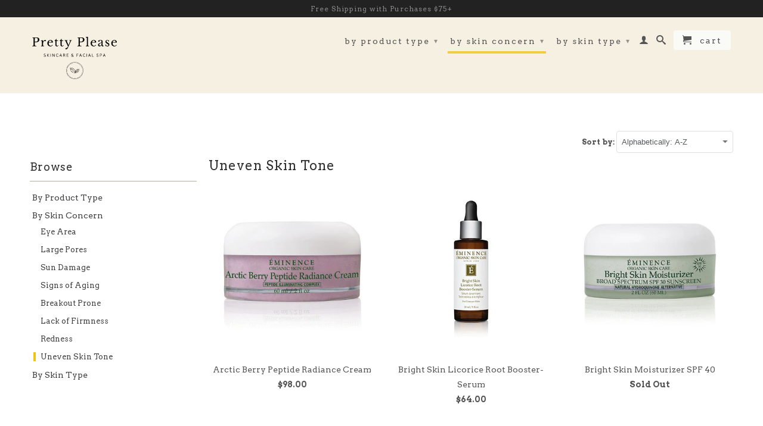

--- FILE ---
content_type: text/html; charset=utf-8
request_url: https://shop.prettypleaseny.com/collections/uneven-skin-tone
body_size: 21555
content:

<!DOCTYPE html>
<!--[if lt IE 7 ]><html class="ie ie6" lang="en"> <![endif]-->
<!--[if IE 7 ]><html class="ie ie7" lang="en"> <![endif]-->
<!--[if IE 8 ]><html class="ie ie8" lang="en"> <![endif]-->
<!--[if IE 9 ]><html class="ie ie9" lang="en"> <![endif]-->
<!--[if (gte IE 10)|!(IE)]><!--><html lang="en"> <!--<![endif]-->
  <head>
    <meta charset="utf-8">
    <meta http-equiv="cleartype" content="on">
    <meta name="robots" content="index,follow">
      
           
    <title>Uneven Skin Tone - Pretty Please</title>
    
    

    <!-- Custom Fonts -->
    
      <link href="//fonts.googleapis.com/css?family=.|Roboto:light,normal,bold|Arvo:light,normal,bold|Arvo:light,normal,bold|Arvo:light,normal,bold" rel="stylesheet" type="text/css" />
    

    

<meta name="author" content="Pretty Please">
<meta property="og:url" content="https://shop.prettypleaseny.com/collections/uneven-skin-tone">
<meta property="og:site_name" content="Pretty Please">


  <meta property="og:type" content="product.group">
  <meta property="og:title" content="Uneven Skin Tone">
  
    
    <meta property="og:image" content="http://shop.prettypleaseny.com/cdn/shop/products/arcticberryradiancecream_keyimage_grande.jpeg?v=1465929055">
    <meta property="og:image:secure_url" content="https://shop.prettypleaseny.com/cdn/shop/products/arcticberryradiancecream_keyimage_grande.jpeg?v=1465929055">
  





  <meta name="twitter:site" content="@shopify">

<meta name="twitter:card" content="summary">


    
    

    <!-- Mobile Specific Metas -->
    <meta name="HandheldFriendly" content="True">
    <meta name="MobileOptimized" content="320">
    <meta name="viewport" content="width=device-width,initial-scale=1">
    <meta name="theme-color" content="#ffffff">

    <!-- Stylesheets for Retina 3.2 -->
    <link href="//shop.prettypleaseny.com/cdn/shop/t/15/assets/styles.scss.css?v=16519591612082178531740163907" rel="stylesheet" type="text/css" media="all" />
    <!--[if lte IE 9]>
      <link href="//shop.prettypleaseny.com/cdn/shop/t/15/assets/ie.css?v=16370617434440559491472051370" rel="stylesheet" type="text/css" media="all" />
    <![endif]-->

    <link rel="shortcut icon" type="image/x-icon" href="//shop.prettypleaseny.com/cdn/shop/t/15/assets/favicon.png?v=63030776581049887171717599986">
    <link rel="canonical" href="https://shop.prettypleaseny.com/collections/uneven-skin-tone" />
    
    

    <script src="//shop.prettypleaseny.com/cdn/shop/t/15/assets/app.js?v=22500946656622114251472155293" type="text/javascript"></script>
    
    <script src="//shop.prettypleaseny.com/cdn/shopifycloud/storefront/assets/themes_support/option_selection-b017cd28.js" type="text/javascript"></script>        
    <script>window.performance && window.performance.mark && window.performance.mark('shopify.content_for_header.start');</script><meta name="facebook-domain-verification" content="nf4xikan2f06aumivnikg03kn2ck1l">
<meta id="shopify-digital-wallet" name="shopify-digital-wallet" content="/12671951/digital_wallets/dialog">
<meta name="shopify-checkout-api-token" content="3d81867c80255b760422a3a73e6d58c8">
<meta id="in-context-paypal-metadata" data-shop-id="12671951" data-venmo-supported="false" data-environment="production" data-locale="en_US" data-paypal-v4="true" data-currency="USD">
<link rel="alternate" type="application/atom+xml" title="Feed" href="/collections/uneven-skin-tone.atom" />
<link rel="alternate" type="application/json+oembed" href="https://shop.prettypleaseny.com/collections/uneven-skin-tone.oembed">
<script async="async" src="/checkouts/internal/preloads.js?locale=en-US"></script>
<link rel="preconnect" href="https://shop.app" crossorigin="anonymous">
<script async="async" src="https://shop.app/checkouts/internal/preloads.js?locale=en-US&shop_id=12671951" crossorigin="anonymous"></script>
<script id="apple-pay-shop-capabilities" type="application/json">{"shopId":12671951,"countryCode":"US","currencyCode":"USD","merchantCapabilities":["supports3DS"],"merchantId":"gid:\/\/shopify\/Shop\/12671951","merchantName":"Pretty Please","requiredBillingContactFields":["postalAddress","email"],"requiredShippingContactFields":["postalAddress","email"],"shippingType":"shipping","supportedNetworks":["visa","masterCard","amex","discover","elo","jcb"],"total":{"type":"pending","label":"Pretty Please","amount":"1.00"},"shopifyPaymentsEnabled":true,"supportsSubscriptions":true}</script>
<script id="shopify-features" type="application/json">{"accessToken":"3d81867c80255b760422a3a73e6d58c8","betas":["rich-media-storefront-analytics"],"domain":"shop.prettypleaseny.com","predictiveSearch":true,"shopId":12671951,"locale":"en"}</script>
<script>var Shopify = Shopify || {};
Shopify.shop = "pretty-please-ny.myshopify.com";
Shopify.locale = "en";
Shopify.currency = {"active":"USD","rate":"1.0"};
Shopify.country = "US";
Shopify.theme = {"name":"Retina - HC Initial - August 24, 2016","id":146859782,"schema_name":null,"schema_version":null,"theme_store_id":null,"role":"main"};
Shopify.theme.handle = "null";
Shopify.theme.style = {"id":null,"handle":null};
Shopify.cdnHost = "shop.prettypleaseny.com/cdn";
Shopify.routes = Shopify.routes || {};
Shopify.routes.root = "/";</script>
<script type="module">!function(o){(o.Shopify=o.Shopify||{}).modules=!0}(window);</script>
<script>!function(o){function n(){var o=[];function n(){o.push(Array.prototype.slice.apply(arguments))}return n.q=o,n}var t=o.Shopify=o.Shopify||{};t.loadFeatures=n(),t.autoloadFeatures=n()}(window);</script>
<script>
  window.ShopifyPay = window.ShopifyPay || {};
  window.ShopifyPay.apiHost = "shop.app\/pay";
  window.ShopifyPay.redirectState = null;
</script>
<script id="shop-js-analytics" type="application/json">{"pageType":"collection"}</script>
<script defer="defer" async type="module" src="//shop.prettypleaseny.com/cdn/shopifycloud/shop-js/modules/v2/client.init-shop-cart-sync_C5BV16lS.en.esm.js"></script>
<script defer="defer" async type="module" src="//shop.prettypleaseny.com/cdn/shopifycloud/shop-js/modules/v2/chunk.common_CygWptCX.esm.js"></script>
<script type="module">
  await import("//shop.prettypleaseny.com/cdn/shopifycloud/shop-js/modules/v2/client.init-shop-cart-sync_C5BV16lS.en.esm.js");
await import("//shop.prettypleaseny.com/cdn/shopifycloud/shop-js/modules/v2/chunk.common_CygWptCX.esm.js");

  window.Shopify.SignInWithShop?.initShopCartSync?.({"fedCMEnabled":true,"windoidEnabled":true});

</script>
<script>
  window.Shopify = window.Shopify || {};
  if (!window.Shopify.featureAssets) window.Shopify.featureAssets = {};
  window.Shopify.featureAssets['shop-js'] = {"shop-cart-sync":["modules/v2/client.shop-cart-sync_ZFArdW7E.en.esm.js","modules/v2/chunk.common_CygWptCX.esm.js"],"init-fed-cm":["modules/v2/client.init-fed-cm_CmiC4vf6.en.esm.js","modules/v2/chunk.common_CygWptCX.esm.js"],"shop-button":["modules/v2/client.shop-button_tlx5R9nI.en.esm.js","modules/v2/chunk.common_CygWptCX.esm.js"],"shop-cash-offers":["modules/v2/client.shop-cash-offers_DOA2yAJr.en.esm.js","modules/v2/chunk.common_CygWptCX.esm.js","modules/v2/chunk.modal_D71HUcav.esm.js"],"init-windoid":["modules/v2/client.init-windoid_sURxWdc1.en.esm.js","modules/v2/chunk.common_CygWptCX.esm.js"],"shop-toast-manager":["modules/v2/client.shop-toast-manager_ClPi3nE9.en.esm.js","modules/v2/chunk.common_CygWptCX.esm.js"],"init-shop-email-lookup-coordinator":["modules/v2/client.init-shop-email-lookup-coordinator_B8hsDcYM.en.esm.js","modules/v2/chunk.common_CygWptCX.esm.js"],"init-shop-cart-sync":["modules/v2/client.init-shop-cart-sync_C5BV16lS.en.esm.js","modules/v2/chunk.common_CygWptCX.esm.js"],"avatar":["modules/v2/client.avatar_BTnouDA3.en.esm.js"],"pay-button":["modules/v2/client.pay-button_FdsNuTd3.en.esm.js","modules/v2/chunk.common_CygWptCX.esm.js"],"init-customer-accounts":["modules/v2/client.init-customer-accounts_DxDtT_ad.en.esm.js","modules/v2/client.shop-login-button_C5VAVYt1.en.esm.js","modules/v2/chunk.common_CygWptCX.esm.js","modules/v2/chunk.modal_D71HUcav.esm.js"],"init-shop-for-new-customer-accounts":["modules/v2/client.init-shop-for-new-customer-accounts_ChsxoAhi.en.esm.js","modules/v2/client.shop-login-button_C5VAVYt1.en.esm.js","modules/v2/chunk.common_CygWptCX.esm.js","modules/v2/chunk.modal_D71HUcav.esm.js"],"shop-login-button":["modules/v2/client.shop-login-button_C5VAVYt1.en.esm.js","modules/v2/chunk.common_CygWptCX.esm.js","modules/v2/chunk.modal_D71HUcav.esm.js"],"init-customer-accounts-sign-up":["modules/v2/client.init-customer-accounts-sign-up_CPSyQ0Tj.en.esm.js","modules/v2/client.shop-login-button_C5VAVYt1.en.esm.js","modules/v2/chunk.common_CygWptCX.esm.js","modules/v2/chunk.modal_D71HUcav.esm.js"],"shop-follow-button":["modules/v2/client.shop-follow-button_Cva4Ekp9.en.esm.js","modules/v2/chunk.common_CygWptCX.esm.js","modules/v2/chunk.modal_D71HUcav.esm.js"],"checkout-modal":["modules/v2/client.checkout-modal_BPM8l0SH.en.esm.js","modules/v2/chunk.common_CygWptCX.esm.js","modules/v2/chunk.modal_D71HUcav.esm.js"],"lead-capture":["modules/v2/client.lead-capture_Bi8yE_yS.en.esm.js","modules/v2/chunk.common_CygWptCX.esm.js","modules/v2/chunk.modal_D71HUcav.esm.js"],"shop-login":["modules/v2/client.shop-login_D6lNrXab.en.esm.js","modules/v2/chunk.common_CygWptCX.esm.js","modules/v2/chunk.modal_D71HUcav.esm.js"],"payment-terms":["modules/v2/client.payment-terms_CZxnsJam.en.esm.js","modules/v2/chunk.common_CygWptCX.esm.js","modules/v2/chunk.modal_D71HUcav.esm.js"]};
</script>
<script id="__st">var __st={"a":12671951,"offset":-18000,"reqid":"b6caa4c0-5718-432f-9742-e38b8d7cba24-1768809469","pageurl":"shop.prettypleaseny.com\/collections\/uneven-skin-tone","u":"740b8d4d0ef3","p":"collection","rtyp":"collection","rid":328546502};</script>
<script>window.ShopifyPaypalV4VisibilityTracking = true;</script>
<script id="captcha-bootstrap">!function(){'use strict';const t='contact',e='account',n='new_comment',o=[[t,t],['blogs',n],['comments',n],[t,'customer']],c=[[e,'customer_login'],[e,'guest_login'],[e,'recover_customer_password'],[e,'create_customer']],r=t=>t.map((([t,e])=>`form[action*='/${t}']:not([data-nocaptcha='true']) input[name='form_type'][value='${e}']`)).join(','),a=t=>()=>t?[...document.querySelectorAll(t)].map((t=>t.form)):[];function s(){const t=[...o],e=r(t);return a(e)}const i='password',u='form_key',d=['recaptcha-v3-token','g-recaptcha-response','h-captcha-response',i],f=()=>{try{return window.sessionStorage}catch{return}},m='__shopify_v',_=t=>t.elements[u];function p(t,e,n=!1){try{const o=window.sessionStorage,c=JSON.parse(o.getItem(e)),{data:r}=function(t){const{data:e,action:n}=t;return t[m]||n?{data:e,action:n}:{data:t,action:n}}(c);for(const[e,n]of Object.entries(r))t.elements[e]&&(t.elements[e].value=n);n&&o.removeItem(e)}catch(o){console.error('form repopulation failed',{error:o})}}const l='form_type',E='cptcha';function T(t){t.dataset[E]=!0}const w=window,h=w.document,L='Shopify',v='ce_forms',y='captcha';let A=!1;((t,e)=>{const n=(g='f06e6c50-85a8-45c8-87d0-21a2b65856fe',I='https://cdn.shopify.com/shopifycloud/storefront-forms-hcaptcha/ce_storefront_forms_captcha_hcaptcha.v1.5.2.iife.js',D={infoText:'Protected by hCaptcha',privacyText:'Privacy',termsText:'Terms'},(t,e,n)=>{const o=w[L][v],c=o.bindForm;if(c)return c(t,g,e,D).then(n);var r;o.q.push([[t,g,e,D],n]),r=I,A||(h.body.append(Object.assign(h.createElement('script'),{id:'captcha-provider',async:!0,src:r})),A=!0)});var g,I,D;w[L]=w[L]||{},w[L][v]=w[L][v]||{},w[L][v].q=[],w[L][y]=w[L][y]||{},w[L][y].protect=function(t,e){n(t,void 0,e),T(t)},Object.freeze(w[L][y]),function(t,e,n,w,h,L){const[v,y,A,g]=function(t,e,n){const i=e?o:[],u=t?c:[],d=[...i,...u],f=r(d),m=r(i),_=r(d.filter((([t,e])=>n.includes(e))));return[a(f),a(m),a(_),s()]}(w,h,L),I=t=>{const e=t.target;return e instanceof HTMLFormElement?e:e&&e.form},D=t=>v().includes(t);t.addEventListener('submit',(t=>{const e=I(t);if(!e)return;const n=D(e)&&!e.dataset.hcaptchaBound&&!e.dataset.recaptchaBound,o=_(e),c=g().includes(e)&&(!o||!o.value);(n||c)&&t.preventDefault(),c&&!n&&(function(t){try{if(!f())return;!function(t){const e=f();if(!e)return;const n=_(t);if(!n)return;const o=n.value;o&&e.removeItem(o)}(t);const e=Array.from(Array(32),(()=>Math.random().toString(36)[2])).join('');!function(t,e){_(t)||t.append(Object.assign(document.createElement('input'),{type:'hidden',name:u})),t.elements[u].value=e}(t,e),function(t,e){const n=f();if(!n)return;const o=[...t.querySelectorAll(`input[type='${i}']`)].map((({name:t})=>t)),c=[...d,...o],r={};for(const[a,s]of new FormData(t).entries())c.includes(a)||(r[a]=s);n.setItem(e,JSON.stringify({[m]:1,action:t.action,data:r}))}(t,e)}catch(e){console.error('failed to persist form',e)}}(e),e.submit())}));const S=(t,e)=>{t&&!t.dataset[E]&&(n(t,e.some((e=>e===t))),T(t))};for(const o of['focusin','change'])t.addEventListener(o,(t=>{const e=I(t);D(e)&&S(e,y())}));const B=e.get('form_key'),M=e.get(l),P=B&&M;t.addEventListener('DOMContentLoaded',(()=>{const t=y();if(P)for(const e of t)e.elements[l].value===M&&p(e,B);[...new Set([...A(),...v().filter((t=>'true'===t.dataset.shopifyCaptcha))])].forEach((e=>S(e,t)))}))}(h,new URLSearchParams(w.location.search),n,t,e,['guest_login'])})(!0,!0)}();</script>
<script integrity="sha256-4kQ18oKyAcykRKYeNunJcIwy7WH5gtpwJnB7kiuLZ1E=" data-source-attribution="shopify.loadfeatures" defer="defer" src="//shop.prettypleaseny.com/cdn/shopifycloud/storefront/assets/storefront/load_feature-a0a9edcb.js" crossorigin="anonymous"></script>
<script crossorigin="anonymous" defer="defer" src="//shop.prettypleaseny.com/cdn/shopifycloud/storefront/assets/shopify_pay/storefront-65b4c6d7.js?v=20250812"></script>
<script data-source-attribution="shopify.dynamic_checkout.dynamic.init">var Shopify=Shopify||{};Shopify.PaymentButton=Shopify.PaymentButton||{isStorefrontPortableWallets:!0,init:function(){window.Shopify.PaymentButton.init=function(){};var t=document.createElement("script");t.src="https://shop.prettypleaseny.com/cdn/shopifycloud/portable-wallets/latest/portable-wallets.en.js",t.type="module",document.head.appendChild(t)}};
</script>
<script data-source-attribution="shopify.dynamic_checkout.buyer_consent">
  function portableWalletsHideBuyerConsent(e){var t=document.getElementById("shopify-buyer-consent"),n=document.getElementById("shopify-subscription-policy-button");t&&n&&(t.classList.add("hidden"),t.setAttribute("aria-hidden","true"),n.removeEventListener("click",e))}function portableWalletsShowBuyerConsent(e){var t=document.getElementById("shopify-buyer-consent"),n=document.getElementById("shopify-subscription-policy-button");t&&n&&(t.classList.remove("hidden"),t.removeAttribute("aria-hidden"),n.addEventListener("click",e))}window.Shopify?.PaymentButton&&(window.Shopify.PaymentButton.hideBuyerConsent=portableWalletsHideBuyerConsent,window.Shopify.PaymentButton.showBuyerConsent=portableWalletsShowBuyerConsent);
</script>
<script data-source-attribution="shopify.dynamic_checkout.cart.bootstrap">document.addEventListener("DOMContentLoaded",(function(){function t(){return document.querySelector("shopify-accelerated-checkout-cart, shopify-accelerated-checkout")}if(t())Shopify.PaymentButton.init();else{new MutationObserver((function(e,n){t()&&(Shopify.PaymentButton.init(),n.disconnect())})).observe(document.body,{childList:!0,subtree:!0})}}));
</script>
<link id="shopify-accelerated-checkout-styles" rel="stylesheet" media="screen" href="https://shop.prettypleaseny.com/cdn/shopifycloud/portable-wallets/latest/accelerated-checkout-backwards-compat.css" crossorigin="anonymous">
<style id="shopify-accelerated-checkout-cart">
        #shopify-buyer-consent {
  margin-top: 1em;
  display: inline-block;
  width: 100%;
}

#shopify-buyer-consent.hidden {
  display: none;
}

#shopify-subscription-policy-button {
  background: none;
  border: none;
  padding: 0;
  text-decoration: underline;
  font-size: inherit;
  cursor: pointer;
}

#shopify-subscription-policy-button::before {
  box-shadow: none;
}

      </style>

<script>window.performance && window.performance.mark && window.performance.mark('shopify.content_for_header.end');</script>
  
  <!-- "snippets/shogun-head.liquid" was not rendered, the associated app was uninstalled -->
<link href="https://monorail-edge.shopifysvc.com" rel="dns-prefetch">
<script>(function(){if ("sendBeacon" in navigator && "performance" in window) {try {var session_token_from_headers = performance.getEntriesByType('navigation')[0].serverTiming.find(x => x.name == '_s').description;} catch {var session_token_from_headers = undefined;}var session_cookie_matches = document.cookie.match(/_shopify_s=([^;]*)/);var session_token_from_cookie = session_cookie_matches && session_cookie_matches.length === 2 ? session_cookie_matches[1] : "";var session_token = session_token_from_headers || session_token_from_cookie || "";function handle_abandonment_event(e) {var entries = performance.getEntries().filter(function(entry) {return /monorail-edge.shopifysvc.com/.test(entry.name);});if (!window.abandonment_tracked && entries.length === 0) {window.abandonment_tracked = true;var currentMs = Date.now();var navigation_start = performance.timing.navigationStart;var payload = {shop_id: 12671951,url: window.location.href,navigation_start,duration: currentMs - navigation_start,session_token,page_type: "collection"};window.navigator.sendBeacon("https://monorail-edge.shopifysvc.com/v1/produce", JSON.stringify({schema_id: "online_store_buyer_site_abandonment/1.1",payload: payload,metadata: {event_created_at_ms: currentMs,event_sent_at_ms: currentMs}}));}}window.addEventListener('pagehide', handle_abandonment_event);}}());</script>
<script id="web-pixels-manager-setup">(function e(e,d,r,n,o){if(void 0===o&&(o={}),!Boolean(null===(a=null===(i=window.Shopify)||void 0===i?void 0:i.analytics)||void 0===a?void 0:a.replayQueue)){var i,a;window.Shopify=window.Shopify||{};var t=window.Shopify;t.analytics=t.analytics||{};var s=t.analytics;s.replayQueue=[],s.publish=function(e,d,r){return s.replayQueue.push([e,d,r]),!0};try{self.performance.mark("wpm:start")}catch(e){}var l=function(){var e={modern:/Edge?\/(1{2}[4-9]|1[2-9]\d|[2-9]\d{2}|\d{4,})\.\d+(\.\d+|)|Firefox\/(1{2}[4-9]|1[2-9]\d|[2-9]\d{2}|\d{4,})\.\d+(\.\d+|)|Chrom(ium|e)\/(9{2}|\d{3,})\.\d+(\.\d+|)|(Maci|X1{2}).+ Version\/(15\.\d+|(1[6-9]|[2-9]\d|\d{3,})\.\d+)([,.]\d+|)( \(\w+\)|)( Mobile\/\w+|) Safari\/|Chrome.+OPR\/(9{2}|\d{3,})\.\d+\.\d+|(CPU[ +]OS|iPhone[ +]OS|CPU[ +]iPhone|CPU IPhone OS|CPU iPad OS)[ +]+(15[._]\d+|(1[6-9]|[2-9]\d|\d{3,})[._]\d+)([._]\d+|)|Android:?[ /-](13[3-9]|1[4-9]\d|[2-9]\d{2}|\d{4,})(\.\d+|)(\.\d+|)|Android.+Firefox\/(13[5-9]|1[4-9]\d|[2-9]\d{2}|\d{4,})\.\d+(\.\d+|)|Android.+Chrom(ium|e)\/(13[3-9]|1[4-9]\d|[2-9]\d{2}|\d{4,})\.\d+(\.\d+|)|SamsungBrowser\/([2-9]\d|\d{3,})\.\d+/,legacy:/Edge?\/(1[6-9]|[2-9]\d|\d{3,})\.\d+(\.\d+|)|Firefox\/(5[4-9]|[6-9]\d|\d{3,})\.\d+(\.\d+|)|Chrom(ium|e)\/(5[1-9]|[6-9]\d|\d{3,})\.\d+(\.\d+|)([\d.]+$|.*Safari\/(?![\d.]+ Edge\/[\d.]+$))|(Maci|X1{2}).+ Version\/(10\.\d+|(1[1-9]|[2-9]\d|\d{3,})\.\d+)([,.]\d+|)( \(\w+\)|)( Mobile\/\w+|) Safari\/|Chrome.+OPR\/(3[89]|[4-9]\d|\d{3,})\.\d+\.\d+|(CPU[ +]OS|iPhone[ +]OS|CPU[ +]iPhone|CPU IPhone OS|CPU iPad OS)[ +]+(10[._]\d+|(1[1-9]|[2-9]\d|\d{3,})[._]\d+)([._]\d+|)|Android:?[ /-](13[3-9]|1[4-9]\d|[2-9]\d{2}|\d{4,})(\.\d+|)(\.\d+|)|Mobile Safari.+OPR\/([89]\d|\d{3,})\.\d+\.\d+|Android.+Firefox\/(13[5-9]|1[4-9]\d|[2-9]\d{2}|\d{4,})\.\d+(\.\d+|)|Android.+Chrom(ium|e)\/(13[3-9]|1[4-9]\d|[2-9]\d{2}|\d{4,})\.\d+(\.\d+|)|Android.+(UC? ?Browser|UCWEB|U3)[ /]?(15\.([5-9]|\d{2,})|(1[6-9]|[2-9]\d|\d{3,})\.\d+)\.\d+|SamsungBrowser\/(5\.\d+|([6-9]|\d{2,})\.\d+)|Android.+MQ{2}Browser\/(14(\.(9|\d{2,})|)|(1[5-9]|[2-9]\d|\d{3,})(\.\d+|))(\.\d+|)|K[Aa][Ii]OS\/(3\.\d+|([4-9]|\d{2,})\.\d+)(\.\d+|)/},d=e.modern,r=e.legacy,n=navigator.userAgent;return n.match(d)?"modern":n.match(r)?"legacy":"unknown"}(),u="modern"===l?"modern":"legacy",c=(null!=n?n:{modern:"",legacy:""})[u],f=function(e){return[e.baseUrl,"/wpm","/b",e.hashVersion,"modern"===e.buildTarget?"m":"l",".js"].join("")}({baseUrl:d,hashVersion:r,buildTarget:u}),m=function(e){var d=e.version,r=e.bundleTarget,n=e.surface,o=e.pageUrl,i=e.monorailEndpoint;return{emit:function(e){var a=e.status,t=e.errorMsg,s=(new Date).getTime(),l=JSON.stringify({metadata:{event_sent_at_ms:s},events:[{schema_id:"web_pixels_manager_load/3.1",payload:{version:d,bundle_target:r,page_url:o,status:a,surface:n,error_msg:t},metadata:{event_created_at_ms:s}}]});if(!i)return console&&console.warn&&console.warn("[Web Pixels Manager] No Monorail endpoint provided, skipping logging."),!1;try{return self.navigator.sendBeacon.bind(self.navigator)(i,l)}catch(e){}var u=new XMLHttpRequest;try{return u.open("POST",i,!0),u.setRequestHeader("Content-Type","text/plain"),u.send(l),!0}catch(e){return console&&console.warn&&console.warn("[Web Pixels Manager] Got an unhandled error while logging to Monorail."),!1}}}}({version:r,bundleTarget:l,surface:e.surface,pageUrl:self.location.href,monorailEndpoint:e.monorailEndpoint});try{o.browserTarget=l,function(e){var d=e.src,r=e.async,n=void 0===r||r,o=e.onload,i=e.onerror,a=e.sri,t=e.scriptDataAttributes,s=void 0===t?{}:t,l=document.createElement("script"),u=document.querySelector("head"),c=document.querySelector("body");if(l.async=n,l.src=d,a&&(l.integrity=a,l.crossOrigin="anonymous"),s)for(var f in s)if(Object.prototype.hasOwnProperty.call(s,f))try{l.dataset[f]=s[f]}catch(e){}if(o&&l.addEventListener("load",o),i&&l.addEventListener("error",i),u)u.appendChild(l);else{if(!c)throw new Error("Did not find a head or body element to append the script");c.appendChild(l)}}({src:f,async:!0,onload:function(){if(!function(){var e,d;return Boolean(null===(d=null===(e=window.Shopify)||void 0===e?void 0:e.analytics)||void 0===d?void 0:d.initialized)}()){var d=window.webPixelsManager.init(e)||void 0;if(d){var r=window.Shopify.analytics;r.replayQueue.forEach((function(e){var r=e[0],n=e[1],o=e[2];d.publishCustomEvent(r,n,o)})),r.replayQueue=[],r.publish=d.publishCustomEvent,r.visitor=d.visitor,r.initialized=!0}}},onerror:function(){return m.emit({status:"failed",errorMsg:"".concat(f," has failed to load")})},sri:function(e){var d=/^sha384-[A-Za-z0-9+/=]+$/;return"string"==typeof e&&d.test(e)}(c)?c:"",scriptDataAttributes:o}),m.emit({status:"loading"})}catch(e){m.emit({status:"failed",errorMsg:(null==e?void 0:e.message)||"Unknown error"})}}})({shopId: 12671951,storefrontBaseUrl: "https://shop.prettypleaseny.com",extensionsBaseUrl: "https://extensions.shopifycdn.com/cdn/shopifycloud/web-pixels-manager",monorailEndpoint: "https://monorail-edge.shopifysvc.com/unstable/produce_batch",surface: "storefront-renderer",enabledBetaFlags: ["2dca8a86"],webPixelsConfigList: [{"id":"484245693","configuration":"{\"config\":\"{\\\"pixel_id\\\":\\\"G-P1D6GE6SXY\\\",\\\"gtag_events\\\":[{\\\"type\\\":\\\"purchase\\\",\\\"action_label\\\":\\\"G-P1D6GE6SXY\\\"},{\\\"type\\\":\\\"page_view\\\",\\\"action_label\\\":\\\"G-P1D6GE6SXY\\\"},{\\\"type\\\":\\\"view_item\\\",\\\"action_label\\\":\\\"G-P1D6GE6SXY\\\"},{\\\"type\\\":\\\"search\\\",\\\"action_label\\\":\\\"G-P1D6GE6SXY\\\"},{\\\"type\\\":\\\"add_to_cart\\\",\\\"action_label\\\":\\\"G-P1D6GE6SXY\\\"},{\\\"type\\\":\\\"begin_checkout\\\",\\\"action_label\\\":\\\"G-P1D6GE6SXY\\\"},{\\\"type\\\":\\\"add_payment_info\\\",\\\"action_label\\\":\\\"G-P1D6GE6SXY\\\"}],\\\"enable_monitoring_mode\\\":false}\"}","eventPayloadVersion":"v1","runtimeContext":"OPEN","scriptVersion":"b2a88bafab3e21179ed38636efcd8a93","type":"APP","apiClientId":1780363,"privacyPurposes":[],"dataSharingAdjustments":{"protectedCustomerApprovalScopes":["read_customer_address","read_customer_email","read_customer_name","read_customer_personal_data","read_customer_phone"]}},{"id":"267518141","configuration":"{\"pixel_id\":\"1703269360092445\",\"pixel_type\":\"facebook_pixel\",\"metaapp_system_user_token\":\"-\"}","eventPayloadVersion":"v1","runtimeContext":"OPEN","scriptVersion":"ca16bc87fe92b6042fbaa3acc2fbdaa6","type":"APP","apiClientId":2329312,"privacyPurposes":["ANALYTICS","MARKETING","SALE_OF_DATA"],"dataSharingAdjustments":{"protectedCustomerApprovalScopes":["read_customer_address","read_customer_email","read_customer_name","read_customer_personal_data","read_customer_phone"]}},{"id":"shopify-app-pixel","configuration":"{}","eventPayloadVersion":"v1","runtimeContext":"STRICT","scriptVersion":"0450","apiClientId":"shopify-pixel","type":"APP","privacyPurposes":["ANALYTICS","MARKETING"]},{"id":"shopify-custom-pixel","eventPayloadVersion":"v1","runtimeContext":"LAX","scriptVersion":"0450","apiClientId":"shopify-pixel","type":"CUSTOM","privacyPurposes":["ANALYTICS","MARKETING"]}],isMerchantRequest: false,initData: {"shop":{"name":"Pretty Please","paymentSettings":{"currencyCode":"USD"},"myshopifyDomain":"pretty-please-ny.myshopify.com","countryCode":"US","storefrontUrl":"https:\/\/shop.prettypleaseny.com"},"customer":null,"cart":null,"checkout":null,"productVariants":[],"purchasingCompany":null},},"https://shop.prettypleaseny.com/cdn","fcfee988w5aeb613cpc8e4bc33m6693e112",{"modern":"","legacy":""},{"shopId":"12671951","storefrontBaseUrl":"https:\/\/shop.prettypleaseny.com","extensionBaseUrl":"https:\/\/extensions.shopifycdn.com\/cdn\/shopifycloud\/web-pixels-manager","surface":"storefront-renderer","enabledBetaFlags":"[\"2dca8a86\"]","isMerchantRequest":"false","hashVersion":"fcfee988w5aeb613cpc8e4bc33m6693e112","publish":"custom","events":"[[\"page_viewed\",{}],[\"collection_viewed\",{\"collection\":{\"id\":\"328546502\",\"title\":\"Uneven Skin Tone\",\"productVariants\":[{\"price\":{\"amount\":98.0,\"currencyCode\":\"USD\"},\"product\":{\"title\":\"Arctic Berry Peptide Radiance Cream\",\"vendor\":\"Eminence\",\"id\":\"6107991302\",\"untranslatedTitle\":\"Arctic Berry Peptide Radiance Cream\",\"url\":\"\/products\/arctic-berry-peptide-radiance-cream\",\"type\":\"Moisturizer\"},\"id\":\"19331279110\",\"image\":{\"src\":\"\/\/shop.prettypleaseny.com\/cdn\/shop\/products\/arcticberryradiancecream_keyimage.jpeg?v=1465929055\"},\"sku\":\"\",\"title\":\"Default Title\",\"untranslatedTitle\":\"Default Title\"},{\"price\":{\"amount\":64.0,\"currencyCode\":\"USD\"},\"product\":{\"title\":\"Bright Skin Licorice Root Booster-Serum\",\"vendor\":\"Eminence\",\"id\":\"6107997062\",\"untranslatedTitle\":\"Bright Skin Licorice Root Booster-Serum\",\"url\":\"\/products\/bright-skin-licorice-root-booster\",\"type\":\"Serum\"},\"id\":\"19331286726\",\"image\":{\"src\":\"\/\/shop.prettypleaseny.com\/cdn\/shop\/products\/2278_bright_skin_licorice_root_booster_serum.jpg?v=1471277927\"},\"sku\":\"\",\"title\":\"Default Title\",\"untranslatedTitle\":\"Default Title\"},{\"price\":{\"amount\":65.0,\"currencyCode\":\"USD\"},\"product\":{\"title\":\"Bright Skin Moisturizer SPF 40\",\"vendor\":\"Eminence\",\"id\":\"6107998982\",\"untranslatedTitle\":\"Bright Skin Moisturizer SPF 40\",\"url\":\"\/products\/bright-skin-moisturizer\",\"type\":\"Moisturizer\"},\"id\":\"19331288966\",\"image\":{\"src\":\"\/\/shop.prettypleaseny.com\/cdn\/shop\/products\/brightskinmoisturizer_keyimage.jpg?v=1470425046\"},\"sku\":\"\",\"title\":\"Default Title\",\"untranslatedTitle\":\"Default Title\"},{\"price\":{\"amount\":59.0,\"currencyCode\":\"USD\"},\"product\":{\"title\":\"Eight Greens Phyto Masque (Hot)\",\"vendor\":\"Eminence\",\"id\":\"6107990214\",\"untranslatedTitle\":\"Eight Greens Phyto Masque (Hot)\",\"url\":\"\/products\/eight-greens-phyto-masque-hot\",\"type\":\"Masque\"},\"id\":\"19331278022\",\"image\":{\"src\":\"\/\/shop.prettypleaseny.com\/cdn\/shop\/products\/eight_greens_phyto_masque_-_hot_a0f2bb8d-6e7b-40e2-b5ab-3f904cc79bbb.jpg?v=1470576854\"},\"sku\":\"\",\"title\":\"Default Title\",\"untranslatedTitle\":\"Default Title\"},{\"price\":{\"amount\":59.0,\"currencyCode\":\"USD\"},\"product\":{\"title\":\"Eight Greens Phyto Masque (Not Hot)\",\"vendor\":\"Eminence\",\"id\":\"6107998342\",\"untranslatedTitle\":\"Eight Greens Phyto Masque (Not Hot)\",\"url\":\"\/products\/eight-greens-phyto-masque\",\"type\":\"Masque\"},\"id\":\"19331288198\",\"image\":{\"src\":\"\/\/shop.prettypleaseny.com\/cdn\/shop\/products\/eight_greens_phyto_masque.jpg?v=1666731831\"},\"sku\":\"\",\"title\":\"Default Title\",\"untranslatedTitle\":\"Default Title\"},{\"price\":{\"amount\":55.0,\"currencyCode\":\"USD\"},\"product\":{\"title\":\"Eight Greens Youth Serum\",\"vendor\":\"Eminence\",\"id\":\"6107995014\",\"untranslatedTitle\":\"Eight Greens Youth Serum\",\"url\":\"\/products\/eight-greens-youth-serum\",\"type\":\"Serum\"},\"id\":\"19331283654\",\"image\":{\"src\":\"\/\/shop.prettypleaseny.com\/cdn\/shop\/products\/2142_eight_greens_youth_serum.jpg?v=1470490796\"},\"sku\":\"\",\"title\":\"Default Title\",\"untranslatedTitle\":\"Default Title\"},{\"price\":{\"amount\":48.0,\"currencyCode\":\"USD\"},\"product\":{\"title\":\"Hawthorn Tonique\",\"vendor\":\"Eminence\",\"id\":\"6107994822\",\"untranslatedTitle\":\"Hawthorn Tonique\",\"url\":\"\/products\/hawthorn-tonique\",\"type\":\"Tonique\"},\"id\":\"19331283462\",\"image\":{\"src\":\"\/\/shop.prettypleaseny.com\/cdn\/shop\/products\/hawthorntonique_keyimage.jpeg?v=1465926973\"},\"sku\":\"\",\"title\":\"Default Title\",\"untranslatedTitle\":\"Default Title\"},{\"price\":{\"amount\":39.0,\"currencyCode\":\"USD\"},\"product\":{\"title\":\"Lime Refresh Tonique\",\"vendor\":\"Eminence\",\"id\":\"6107994374\",\"untranslatedTitle\":\"Lime Refresh Tonique\",\"url\":\"\/products\/lime-refresh-tonique\",\"type\":\"Tonique\"},\"id\":\"19331282950\",\"image\":{\"src\":\"\/\/shop.prettypleaseny.com\/cdn\/shop\/products\/lime_refresh_tonique_0.jpg?v=1470501538\"},\"sku\":\"\",\"title\":\"Default Title\",\"untranslatedTitle\":\"Default Title\"},{\"price\":{\"amount\":48.0,\"currencyCode\":\"USD\"},\"product\":{\"title\":\"Mangosteen Daily Resurfacing Cleanser\",\"vendor\":\"Eminence\",\"id\":\"218832273433\",\"untranslatedTitle\":\"Mangosteen Daily Resurfacing Cleanser\",\"url\":\"\/products\/mangosteen-daily-resurfacing-cleanser\",\"type\":\"Cleanser\"},\"id\":\"1678050852889\",\"image\":{\"src\":\"\/\/shop.prettypleaseny.com\/cdn\/shop\/products\/eminence-organics-mangosteen-daily-resurfacing-cleanser-400pix.jpg?v=1521164199\"},\"sku\":\"\",\"title\":\"Default Title\",\"untranslatedTitle\":\"Default Title\"},{\"price\":{\"amount\":118.0,\"currencyCode\":\"USD\"},\"product\":{\"title\":\"Marine Flower Peptide Serum\",\"vendor\":\"Eminence\",\"id\":\"4375044259909\",\"untranslatedTitle\":\"Marine Flower Peptide Serum\",\"url\":\"\/products\/marine-flower-peptide-serum\",\"type\":\"Serum\"},\"id\":\"31310549844037\",\"image\":{\"src\":\"\/\/shop.prettypleaseny.com\/cdn\/shop\/products\/eminence-organics-marine-flower-peptide-serum-400x400px.png?v=1585942990\"},\"sku\":\"\",\"title\":\"Default Title\",\"untranslatedTitle\":\"Default Title\"},{\"price\":{\"amount\":48.0,\"currencyCode\":\"USD\"},\"product\":{\"title\":\"Monoi Age Corrective Exfoliating Cleanser\",\"vendor\":\"Eminence\",\"id\":\"6399335942\",\"untranslatedTitle\":\"Monoi Age Corrective Exfoliating Cleanser\",\"url\":\"\/products\/eminence-monoi-age-corrective-exfoliating-cleanser\",\"type\":\"Cleanser\"},\"id\":\"20213648006\",\"image\":{\"src\":\"\/\/shop.prettypleaseny.com\/cdn\/shop\/products\/monoiaccleanser_keyimage_v2.jpeg?v=1463837048\"},\"sku\":\"\",\"title\":\"Default Title\",\"untranslatedTitle\":\"Default Title\"},{\"price\":{\"amount\":68.0,\"currencyCode\":\"USD\"},\"product\":{\"title\":\"Red Currant Protective Moisturizer SPF 40\",\"vendor\":\"Eminence\",\"id\":\"6107997830\",\"untranslatedTitle\":\"Red Currant Protective Moisturizer SPF 40\",\"url\":\"\/products\/red-currant-protective-moisturizer-spf-30\",\"type\":\"Moisturizer\"},\"id\":\"19331287622\",\"image\":{\"src\":\"\/\/shop.prettypleaseny.com\/cdn\/shop\/products\/eminence-organics-red-currant-protective-moisturizer-spf40-400x400.png?v=1666744356\"},\"sku\":\"\",\"title\":\"Default Title\",\"untranslatedTitle\":\"Default Title\"},{\"price\":{\"amount\":39.0,\"currencyCode\":\"USD\"},\"product\":{\"title\":\"Stone Crop Body Lotion\",\"vendor\":\"Eminence\",\"id\":\"6107996038\",\"untranslatedTitle\":\"Stone Crop Body Lotion\",\"url\":\"\/products\/stone-crop-body-lotion\",\"type\":\"Body Lotions\"},\"id\":\"19331285254\",\"image\":{\"src\":\"\/\/shop.prettypleaseny.com\/cdn\/shop\/products\/stone_crop_body_lotion_uf.jpg?v=1470490481\"},\"sku\":\"\",\"title\":\"Default Title\",\"untranslatedTitle\":\"Default Title\"},{\"price\":{\"amount\":48.0,\"currencyCode\":\"USD\"},\"product\":{\"title\":\"Stone Crop Gel Wash\",\"vendor\":\"Eminence\",\"id\":\"6107993478\",\"untranslatedTitle\":\"Stone Crop Gel Wash\",\"url\":\"\/products\/stone-crop-gel-wash\",\"type\":\"Cleanser\"},\"id\":\"19331281862\",\"image\":{\"src\":\"\/\/shop.prettypleaseny.com\/cdn\/shop\/products\/stonecropwash_keyimage.jpeg?v=1465923583\"},\"sku\":\"\",\"title\":\"Default Title\",\"untranslatedTitle\":\"Default Title\"},{\"price\":{\"amount\":39.0,\"currencyCode\":\"USD\"},\"product\":{\"title\":\"Stone Crop Hydrating Mist\",\"vendor\":\"Eminence\",\"id\":\"6107991110\",\"untranslatedTitle\":\"Stone Crop Hydrating Mist\",\"url\":\"\/products\/stone-crop-hydrating-mist\",\"type\":\"Tonique\"},\"id\":\"19331278918\",\"image\":{\"src\":\"\/\/shop.prettypleaseny.com\/cdn\/shop\/files\/stone_crop_hydrating_mist400pix.jpg?v=1694025781\"},\"sku\":\"\",\"title\":\"Default Title\",\"untranslatedTitle\":\"Default Title\"},{\"price\":{\"amount\":54.0,\"currencyCode\":\"USD\"},\"product\":{\"title\":\"Stone Crop Masque\",\"vendor\":\"Eminence\",\"id\":\"6107997510\",\"untranslatedTitle\":\"Stone Crop Masque\",\"url\":\"\/products\/stone-crop-masque\",\"type\":\"Masque\"},\"id\":\"19331287302\",\"image\":{\"src\":\"\/\/shop.prettypleaseny.com\/cdn\/shop\/products\/stone_crop_masque.jpg?v=1470487670\"},\"sku\":\"\",\"title\":\"Default Title\",\"untranslatedTitle\":\"Default Title\"},{\"price\":{\"amount\":55.0,\"currencyCode\":\"USD\"},\"product\":{\"title\":\"Stone Crop Serum\",\"vendor\":\"Eminence\",\"id\":\"6107990982\",\"untranslatedTitle\":\"Stone Crop Serum\",\"url\":\"\/products\/stone-crop-serum\",\"type\":\"Serum\"},\"id\":\"19331278726\",\"image\":{\"src\":\"\/\/shop.prettypleaseny.com\/cdn\/shop\/products\/2144_stone_crop_serum.jpg?v=1470490175\"},\"sku\":\"\",\"title\":\"Default Title\",\"untranslatedTitle\":\"Default Title\"},{\"price\":{\"amount\":69.0,\"currencyCode\":\"USD\"},\"product\":{\"title\":\"Stone Crop Whip Moisturizer\",\"vendor\":\"Eminence\",\"id\":\"6107997446\",\"untranslatedTitle\":\"Stone Crop Whip Moisturizer\",\"url\":\"\/products\/stone-crop-whip-moisturizer\",\"type\":\"Moisturizer\"},\"id\":\"19331287174\",\"image\":{\"src\":\"\/\/shop.prettypleaseny.com\/cdn\/shop\/products\/stone_crop_whip_moisturizer.jpg?v=1470487822\"},\"sku\":\"\",\"title\":\"Default Title\",\"untranslatedTitle\":\"Default Title\"},{\"price\":{\"amount\":55.0,\"currencyCode\":\"USD\"},\"product\":{\"title\":\"Strawberry Rhubarb Dermafoliant\",\"vendor\":\"Eminence\",\"id\":\"6107993350\",\"untranslatedTitle\":\"Strawberry Rhubarb Dermafoliant\",\"url\":\"\/products\/strawberry-rhubarb-dermafoliant\",\"type\":\"Exfoliant\"},\"id\":\"19331281734\",\"image\":{\"src\":\"\/\/shop.prettypleaseny.com\/cdn\/shop\/products\/strawberryrhubarbdermafoliant_keyimage.jpeg?v=1465925725\"},\"sku\":\"\",\"title\":\"Default Title\",\"untranslatedTitle\":\"Default Title\"}]}}]]"});</script><script>
  window.ShopifyAnalytics = window.ShopifyAnalytics || {};
  window.ShopifyAnalytics.meta = window.ShopifyAnalytics.meta || {};
  window.ShopifyAnalytics.meta.currency = 'USD';
  var meta = {"products":[{"id":6107991302,"gid":"gid:\/\/shopify\/Product\/6107991302","vendor":"Eminence","type":"Moisturizer","handle":"arctic-berry-peptide-radiance-cream","variants":[{"id":19331279110,"price":9800,"name":"Arctic Berry Peptide Radiance Cream","public_title":null,"sku":""}],"remote":false},{"id":6107997062,"gid":"gid:\/\/shopify\/Product\/6107997062","vendor":"Eminence","type":"Serum","handle":"bright-skin-licorice-root-booster","variants":[{"id":19331286726,"price":6400,"name":"Bright Skin Licorice Root Booster-Serum","public_title":null,"sku":""}],"remote":false},{"id":6107998982,"gid":"gid:\/\/shopify\/Product\/6107998982","vendor":"Eminence","type":"Moisturizer","handle":"bright-skin-moisturizer","variants":[{"id":19331288966,"price":6500,"name":"Bright Skin Moisturizer SPF 40","public_title":null,"sku":""}],"remote":false},{"id":6107990214,"gid":"gid:\/\/shopify\/Product\/6107990214","vendor":"Eminence","type":"Masque","handle":"eight-greens-phyto-masque-hot","variants":[{"id":19331278022,"price":5900,"name":"Eight Greens Phyto Masque (Hot)","public_title":null,"sku":""}],"remote":false},{"id":6107998342,"gid":"gid:\/\/shopify\/Product\/6107998342","vendor":"Eminence","type":"Masque","handle":"eight-greens-phyto-masque","variants":[{"id":19331288198,"price":5900,"name":"Eight Greens Phyto Masque (Not Hot)","public_title":null,"sku":""}],"remote":false},{"id":6107995014,"gid":"gid:\/\/shopify\/Product\/6107995014","vendor":"Eminence","type":"Serum","handle":"eight-greens-youth-serum","variants":[{"id":19331283654,"price":5500,"name":"Eight Greens Youth Serum","public_title":null,"sku":""}],"remote":false},{"id":6107994822,"gid":"gid:\/\/shopify\/Product\/6107994822","vendor":"Eminence","type":"Tonique","handle":"hawthorn-tonique","variants":[{"id":19331283462,"price":4800,"name":"Hawthorn Tonique","public_title":null,"sku":""}],"remote":false},{"id":6107994374,"gid":"gid:\/\/shopify\/Product\/6107994374","vendor":"Eminence","type":"Tonique","handle":"lime-refresh-tonique","variants":[{"id":19331282950,"price":3900,"name":"Lime Refresh Tonique","public_title":null,"sku":""}],"remote":false},{"id":218832273433,"gid":"gid:\/\/shopify\/Product\/218832273433","vendor":"Eminence","type":"Cleanser","handle":"mangosteen-daily-resurfacing-cleanser","variants":[{"id":1678050852889,"price":4800,"name":"Mangosteen Daily Resurfacing Cleanser","public_title":null,"sku":""}],"remote":false},{"id":4375044259909,"gid":"gid:\/\/shopify\/Product\/4375044259909","vendor":"Eminence","type":"Serum","handle":"marine-flower-peptide-serum","variants":[{"id":31310549844037,"price":11800,"name":"Marine Flower Peptide Serum","public_title":null,"sku":""}],"remote":false},{"id":6399335942,"gid":"gid:\/\/shopify\/Product\/6399335942","vendor":"Eminence","type":"Cleanser","handle":"eminence-monoi-age-corrective-exfoliating-cleanser","variants":[{"id":20213648006,"price":4800,"name":"Monoi Age Corrective Exfoliating Cleanser","public_title":null,"sku":""}],"remote":false},{"id":6107997830,"gid":"gid:\/\/shopify\/Product\/6107997830","vendor":"Eminence","type":"Moisturizer","handle":"red-currant-protective-moisturizer-spf-30","variants":[{"id":19331287622,"price":6800,"name":"Red Currant Protective Moisturizer SPF 40","public_title":null,"sku":""}],"remote":false},{"id":6107996038,"gid":"gid:\/\/shopify\/Product\/6107996038","vendor":"Eminence","type":"Body Lotions","handle":"stone-crop-body-lotion","variants":[{"id":19331285254,"price":3900,"name":"Stone Crop Body Lotion","public_title":null,"sku":""}],"remote":false},{"id":6107993478,"gid":"gid:\/\/shopify\/Product\/6107993478","vendor":"Eminence","type":"Cleanser","handle":"stone-crop-gel-wash","variants":[{"id":19331281862,"price":4800,"name":"Stone Crop Gel Wash","public_title":null,"sku":""}],"remote":false},{"id":6107991110,"gid":"gid:\/\/shopify\/Product\/6107991110","vendor":"Eminence","type":"Tonique","handle":"stone-crop-hydrating-mist","variants":[{"id":19331278918,"price":3900,"name":"Stone Crop Hydrating Mist","public_title":null,"sku":""}],"remote":false},{"id":6107997510,"gid":"gid:\/\/shopify\/Product\/6107997510","vendor":"Eminence","type":"Masque","handle":"stone-crop-masque","variants":[{"id":19331287302,"price":5400,"name":"Stone Crop Masque","public_title":null,"sku":""}],"remote":false},{"id":6107990982,"gid":"gid:\/\/shopify\/Product\/6107990982","vendor":"Eminence","type":"Serum","handle":"stone-crop-serum","variants":[{"id":19331278726,"price":5500,"name":"Stone Crop Serum","public_title":null,"sku":""}],"remote":false},{"id":6107997446,"gid":"gid:\/\/shopify\/Product\/6107997446","vendor":"Eminence","type":"Moisturizer","handle":"stone-crop-whip-moisturizer","variants":[{"id":19331287174,"price":6900,"name":"Stone Crop Whip Moisturizer","public_title":null,"sku":""}],"remote":false},{"id":6107993350,"gid":"gid:\/\/shopify\/Product\/6107993350","vendor":"Eminence","type":"Exfoliant","handle":"strawberry-rhubarb-dermafoliant","variants":[{"id":19331281734,"price":5500,"name":"Strawberry Rhubarb Dermafoliant","public_title":null,"sku":""}],"remote":false}],"page":{"pageType":"collection","resourceType":"collection","resourceId":328546502,"requestId":"b6caa4c0-5718-432f-9742-e38b8d7cba24-1768809469"}};
  for (var attr in meta) {
    window.ShopifyAnalytics.meta[attr] = meta[attr];
  }
</script>
<script class="analytics">
  (function () {
    var customDocumentWrite = function(content) {
      var jquery = null;

      if (window.jQuery) {
        jquery = window.jQuery;
      } else if (window.Checkout && window.Checkout.$) {
        jquery = window.Checkout.$;
      }

      if (jquery) {
        jquery('body').append(content);
      }
    };

    var hasLoggedConversion = function(token) {
      if (token) {
        return document.cookie.indexOf('loggedConversion=' + token) !== -1;
      }
      return false;
    }

    var setCookieIfConversion = function(token) {
      if (token) {
        var twoMonthsFromNow = new Date(Date.now());
        twoMonthsFromNow.setMonth(twoMonthsFromNow.getMonth() + 2);

        document.cookie = 'loggedConversion=' + token + '; expires=' + twoMonthsFromNow;
      }
    }

    var trekkie = window.ShopifyAnalytics.lib = window.trekkie = window.trekkie || [];
    if (trekkie.integrations) {
      return;
    }
    trekkie.methods = [
      'identify',
      'page',
      'ready',
      'track',
      'trackForm',
      'trackLink'
    ];
    trekkie.factory = function(method) {
      return function() {
        var args = Array.prototype.slice.call(arguments);
        args.unshift(method);
        trekkie.push(args);
        return trekkie;
      };
    };
    for (var i = 0; i < trekkie.methods.length; i++) {
      var key = trekkie.methods[i];
      trekkie[key] = trekkie.factory(key);
    }
    trekkie.load = function(config) {
      trekkie.config = config || {};
      trekkie.config.initialDocumentCookie = document.cookie;
      var first = document.getElementsByTagName('script')[0];
      var script = document.createElement('script');
      script.type = 'text/javascript';
      script.onerror = function(e) {
        var scriptFallback = document.createElement('script');
        scriptFallback.type = 'text/javascript';
        scriptFallback.onerror = function(error) {
                var Monorail = {
      produce: function produce(monorailDomain, schemaId, payload) {
        var currentMs = new Date().getTime();
        var event = {
          schema_id: schemaId,
          payload: payload,
          metadata: {
            event_created_at_ms: currentMs,
            event_sent_at_ms: currentMs
          }
        };
        return Monorail.sendRequest("https://" + monorailDomain + "/v1/produce", JSON.stringify(event));
      },
      sendRequest: function sendRequest(endpointUrl, payload) {
        // Try the sendBeacon API
        if (window && window.navigator && typeof window.navigator.sendBeacon === 'function' && typeof window.Blob === 'function' && !Monorail.isIos12()) {
          var blobData = new window.Blob([payload], {
            type: 'text/plain'
          });

          if (window.navigator.sendBeacon(endpointUrl, blobData)) {
            return true;
          } // sendBeacon was not successful

        } // XHR beacon

        var xhr = new XMLHttpRequest();

        try {
          xhr.open('POST', endpointUrl);
          xhr.setRequestHeader('Content-Type', 'text/plain');
          xhr.send(payload);
        } catch (e) {
          console.log(e);
        }

        return false;
      },
      isIos12: function isIos12() {
        return window.navigator.userAgent.lastIndexOf('iPhone; CPU iPhone OS 12_') !== -1 || window.navigator.userAgent.lastIndexOf('iPad; CPU OS 12_') !== -1;
      }
    };
    Monorail.produce('monorail-edge.shopifysvc.com',
      'trekkie_storefront_load_errors/1.1',
      {shop_id: 12671951,
      theme_id: 146859782,
      app_name: "storefront",
      context_url: window.location.href,
      source_url: "//shop.prettypleaseny.com/cdn/s/trekkie.storefront.cd680fe47e6c39ca5d5df5f0a32d569bc48c0f27.min.js"});

        };
        scriptFallback.async = true;
        scriptFallback.src = '//shop.prettypleaseny.com/cdn/s/trekkie.storefront.cd680fe47e6c39ca5d5df5f0a32d569bc48c0f27.min.js';
        first.parentNode.insertBefore(scriptFallback, first);
      };
      script.async = true;
      script.src = '//shop.prettypleaseny.com/cdn/s/trekkie.storefront.cd680fe47e6c39ca5d5df5f0a32d569bc48c0f27.min.js';
      first.parentNode.insertBefore(script, first);
    };
    trekkie.load(
      {"Trekkie":{"appName":"storefront","development":false,"defaultAttributes":{"shopId":12671951,"isMerchantRequest":null,"themeId":146859782,"themeCityHash":"1902522841426611879","contentLanguage":"en","currency":"USD","eventMetadataId":"2a5f4db0-46e6-4ca5-b5cc-923cc4635590"},"isServerSideCookieWritingEnabled":true,"monorailRegion":"shop_domain","enabledBetaFlags":["65f19447"]},"Session Attribution":{},"S2S":{"facebookCapiEnabled":false,"source":"trekkie-storefront-renderer","apiClientId":580111}}
    );

    var loaded = false;
    trekkie.ready(function() {
      if (loaded) return;
      loaded = true;

      window.ShopifyAnalytics.lib = window.trekkie;

      var originalDocumentWrite = document.write;
      document.write = customDocumentWrite;
      try { window.ShopifyAnalytics.merchantGoogleAnalytics.call(this); } catch(error) {};
      document.write = originalDocumentWrite;

      window.ShopifyAnalytics.lib.page(null,{"pageType":"collection","resourceType":"collection","resourceId":328546502,"requestId":"b6caa4c0-5718-432f-9742-e38b8d7cba24-1768809469","shopifyEmitted":true});

      var match = window.location.pathname.match(/checkouts\/(.+)\/(thank_you|post_purchase)/)
      var token = match? match[1]: undefined;
      if (!hasLoggedConversion(token)) {
        setCookieIfConversion(token);
        window.ShopifyAnalytics.lib.track("Viewed Product Category",{"currency":"USD","category":"Collection: uneven-skin-tone","collectionName":"uneven-skin-tone","collectionId":328546502,"nonInteraction":true},undefined,undefined,{"shopifyEmitted":true});
      }
    });


        var eventsListenerScript = document.createElement('script');
        eventsListenerScript.async = true;
        eventsListenerScript.src = "//shop.prettypleaseny.com/cdn/shopifycloud/storefront/assets/shop_events_listener-3da45d37.js";
        document.getElementsByTagName('head')[0].appendChild(eventsListenerScript);

})();</script>
  <script>
  if (!window.ga || (window.ga && typeof window.ga !== 'function')) {
    window.ga = function ga() {
      (window.ga.q = window.ga.q || []).push(arguments);
      if (window.Shopify && window.Shopify.analytics && typeof window.Shopify.analytics.publish === 'function') {
        window.Shopify.analytics.publish("ga_stub_called", {}, {sendTo: "google_osp_migration"});
      }
      console.error("Shopify's Google Analytics stub called with:", Array.from(arguments), "\nSee https://help.shopify.com/manual/promoting-marketing/pixels/pixel-migration#google for more information.");
    };
    if (window.Shopify && window.Shopify.analytics && typeof window.Shopify.analytics.publish === 'function') {
      window.Shopify.analytics.publish("ga_stub_initialized", {}, {sendTo: "google_osp_migration"});
    }
  }
</script>
<script
  defer
  src="https://shop.prettypleaseny.com/cdn/shopifycloud/perf-kit/shopify-perf-kit-3.0.4.min.js"
  data-application="storefront-renderer"
  data-shop-id="12671951"
  data-render-region="gcp-us-central1"
  data-page-type="collection"
  data-theme-instance-id="146859782"
  data-theme-name=""
  data-theme-version=""
  data-monorail-region="shop_domain"
  data-resource-timing-sampling-rate="10"
  data-shs="true"
  data-shs-beacon="true"
  data-shs-export-with-fetch="true"
  data-shs-logs-sample-rate="1"
  data-shs-beacon-endpoint="https://shop.prettypleaseny.com/api/collect"
></script>
</head>
  <body class="collection">
    <div id="content_wrapper">
      <div id="header" class="mm-fixed-top">
        <a href="#nav" class="icon-menu"> <span>Menu</span></a>
        <a href="#cart" class="icon-cart right"> <span>Cart</span></a>
      </div>
      
      <div class="hidden">
        <div id="nav">
          <ul>
            
              
                <li ><span>By Product Type</span>
                  <ul>
                    
                      
                        <li ><a href="/collections/cleansers">Cleansers</a></li>
                      
                    
                      
                        <li ><a href="/collections/exfoliants-1">Exfoliants</a></li>
                      
                    
                      
                        <li ><a href="/collections/toniques-mists">Toniques & Mists</a></li>
                      
                    
                      
                        <li ><a href="/collections/masques-treatments">Masques & Treatments</a></li>
                      
                    
                      
                        <li ><a href="/collections/booster-serums-oils-concentrates">Serums, Oil & Concentrates</a></li>
                      
                    
                      
                        <li ><a href="/collections/moisturizers">Moisturizers</a></li>
                      
                    
                      
                        <li ><a href="/collections/eye-care">Eye Care</a></li>
                      
                    
                      
                        <li ><a href="/collections/lip-care">Lip Care</a></li>
                      
                    
                      
                        <li ><a href="/collections/night-care">Night Care</a></li>
                      
                    
                      
                        <li ><a href="/collections/organic-beauty">Cosmetics</a></li>
                      
                    
                      
                        <li ><a href="/collections/starter-sets-specialty-items">Starter Sets</a></li>
                      
                    
                  </ul>
                </li>
              
            
              
                <li ><span>By Skin Concern</span>
                  <ul>
                    
                      
                        <li ><a href="/collections/eye-care">Eye Area</a></li>
                      
                    
                      
                        <li ><a href="/collections/large-pores">Large Pores</a></li>
                      
                    
                      
                        <li ><a href="/collections/sun-damage">Sun Damage</a></li>
                      
                    
                      
                        <li ><a href="/collections/anti-aging">Signs of Aging</a></li>
                      
                    
                      
                        <li ><a href="/collections/breakout-prone">Breakout Prone</a></li>
                      
                    
                      
                        <li ><a href="/collections/lack-of-firmness">Lack of Firmness</a></li>
                      
                    
                      
                        <li ><a href="/collections/redness">Redness</a></li>
                      
                    
                      
                        <li class="Selected"><a href="/collections/uneven-skin-tone">Uneven Skin Tone</a></li>
                      
                    
                  </ul>
                </li>
              
            
              
                <li ><span>By Skin Type</span>
                  <ul>
                    
                      
                        <li ><a href="/collections/normal-skin">Normal Skin</a></li>
                      
                    
                      
                        <li ><a href="/collections/oily-skin">Oily Skin</a></li>
                      
                    
                      
                        <li ><a href="/collections/dry-skin">Dry Skin</a></li>
                      
                    
                      
                        <li ><a href="/collections/combination-skin">Combination Skin</a></li>
                      
                    
                      
                        <li ><a href="/collections/sensitive-skin">Sensitive Skin</a></li>
                      
                    
                      
                        <li ><a href="/collections/all-skin-types">All Skin Types</a></li>
                      
                    
                  </ul>
                </li>
              
            
            
              
                <li>
                  <a href="/account/login" id="customer_login_link">My Account</a>
                </li>
              
            
          </ul>
        </div> 
          
        <form action="/checkout" method="post" id="cart">
          <ul data-money-format="${{amount}}" data-shop-currency="USD" data-shop-name="Pretty Please">
            <li class="mm-subtitle"><a class="mm-subclose continue" href="#cart">Continue Shopping</a></li>

            
              <li class="mm-label empty_cart"><a href="/cart">Your Cart is Empty</a></li>
            
          </ul>
        </form>
      </div>

      <div class="header mm-fixed-top header_bar">
        
          <div class="promo_banner">
            Free Shipping with Purchases $75+
          </div>
        

        <div class="container"> 
          <div class="four columns logo">
            <a href="https://shop.prettypleaseny.com" title="Pretty Please">
              
                <img src="//shop.prettypleaseny.com/cdn/shop/t/15/assets/logo.png?v=147288778651110479631717599985" alt="Pretty Please" data-src="//shop.prettypleaseny.com/cdn/shop/t/15/assets/logo.png?v=147288778651110479631717599985"  />
              
            </a>
          </div>

          <div class="twelve columns nav mobile_hidden">
            <ul class="menu">
              
                

                  
                  
                  
                  

                  <li><a href="/pages/by-product-type" class="sub-menu  ">By Product Type                     
                    <span class="arrow">▾</span></a> 
                    <div class="dropdown dropdown-wide">
                      <ul>
                        
                        
                        
                          
                          <li><a href="/collections/cleansers">Cleansers</a></li>
                          

                          
                        
                          
                          <li><a href="/collections/exfoliants-1">Exfoliants</a></li>
                          

                          
                        
                          
                          <li><a href="/collections/toniques-mists">Toniques & Mists</a></li>
                          

                          
                        
                          
                          <li><a href="/collections/masques-treatments">Masques & Treatments</a></li>
                          

                          
                        
                          
                          <li><a href="/collections/booster-serums-oils-concentrates">Serums, Oil & Concentrates</a></li>
                          

                          
                        
                          
                          <li><a href="/collections/moisturizers">Moisturizers</a></li>
                          

                          
                        
                          
                          <li><a href="/collections/eye-care">Eye Care</a></li>
                          

                          
                            
                            </ul>
                            <ul>
                          
                        
                          
                          <li><a href="/collections/lip-care">Lip Care</a></li>
                          

                          
                        
                          
                          <li><a href="/collections/night-care">Night Care</a></li>
                          

                          
                        
                          
                          <li><a href="/collections/organic-beauty">Cosmetics</a></li>
                          

                          
                        
                          
                          <li><a href="/collections/starter-sets-specialty-items">Starter Sets</a></li>
                          

                          
                        
                      </ul>
                    </div>
                  </li>
                
              
                

                  
                  
                  
                  

                  <li><a href="/pages/by-skin-concern" class="sub-menu  active">By Skin Concern                     
                    <span class="arrow">▾</span></a> 
                    <div class="dropdown dropdown-wide">
                      <ul>
                        
                        
                        
                          
                          <li><a href="/collections/eye-care">Eye Area</a></li>
                          

                          
                        
                          
                          <li><a href="/collections/large-pores">Large Pores</a></li>
                          

                          
                        
                          
                          <li><a href="/collections/sun-damage">Sun Damage</a></li>
                          

                          
                        
                          
                          <li><a href="/collections/anti-aging">Signs of Aging</a></li>
                          

                          
                        
                          
                          <li><a href="/collections/breakout-prone">Breakout Prone</a></li>
                          

                          
                        
                          
                          <li><a href="/collections/lack-of-firmness">Lack of Firmness</a></li>
                          

                          
                        
                          
                          <li><a href="/collections/redness">Redness</a></li>
                          

                          
                            
                            </ul>
                            <ul>
                          
                        
                          
                          <li><a href="/collections/uneven-skin-tone">Uneven Skin Tone</a></li>
                          

                          
                        
                      </ul>
                    </div>
                  </li>
                
              
                

                  
                  
                  
                  

                  <li><a href="/pages/by-skin-type" class="sub-menu  ">By Skin Type                     
                    <span class="arrow">▾</span></a> 
                    <div class="dropdown ">
                      <ul>
                        
                        
                        
                          
                          <li><a href="/collections/normal-skin">Normal Skin</a></li>
                          

                          
                        
                          
                          <li><a href="/collections/oily-skin">Oily Skin</a></li>
                          

                          
                        
                          
                          <li><a href="/collections/dry-skin">Dry Skin</a></li>
                          

                          
                        
                          
                          <li><a href="/collections/combination-skin">Combination Skin</a></li>
                          

                          
                        
                          
                          <li><a href="/collections/sensitive-skin">Sensitive Skin</a></li>
                          

                          
                        
                          
                          <li><a href="/collections/all-skin-types">All Skin Types</a></li>
                          

                          
                        
                      </ul>
                    </div>
                  </li>
                
              
            
              
                
                
                
                
                
                
                

                
                
                
                
                
                
                
                
                

                

                
              
              
                <li>
                  <a href="/account" title="My Account " class="icon-user"></a>
                </li>
              
              
                <li>
                  <a href="/search" title="Search" class="icon-search" id="search-toggle"></a>
                </li>
              
              
              <li>
                <a href="#cart" class="icon-cart cart-button"> <span>Cart</span></a>
              </li>
            </ul>
          </div>
        </div>
      </div>


      
        <div class="container main content"> 
      

      

      
        


  <div class="sixteen columns breadcrumb clearfix">
    <div class="eight columns breadcrumb_text alpha">
      
        &nbsp;
      
    </div>

    
      

     
        <div class="four columns section_select omega offset-by-four">
          <label for="sort-by" class="inline">Sort by: </label> 
          <select id="sort-by">
            <option value="manual">Featured</option>
            <option value="best-selling">Best Selling</option>
            <option value="title-ascending">Alphabetically: A-Z</option>
            <option value="title-descending">Alphabetically: Z-A</option>
            <option value="price-ascending">Price: Low to High</option>
            <option value="price-descending">Price: High to Low</option>
            <option value="created-descending">Date: New to Old</option>
            <option value="created-ascending">Date: Old to New</option>
          </select>
          <script type="text/javascript">
            // <![CDATA[  
              $('#sort-by')
                .val('title-ascending')
                .bind('change', function() {
                  Shopify.queryParams.sort_by = $(this).val();
                  location.search = $.param(Shopify.queryParams);
              });
            // ]]>
          </script>
        </div>
      
    
  </div>

  
    <div class="sidebar four columns">
  
  
  
    <h4 class="toggle"><span>+</span>Browse</h4>
    <ul class="blog_list toggle_list">
      
        <li>
          <a  href="/pages/by-product-type" title="By Product Type">By Product Type</a>
          
          
            
          
            

            
          
        </li>
      
        <li>
          <a  href="/pages/by-skin-concern" title="By Skin Concern">By Skin Concern</a>
          
          
            
          
            

            
              <ul>
              
                <li>
                  <a  href="/collections/eye-care" title="Eye Area">Eye Area</a>
                </li>
              
                <li>
                  <a  href="/collections/large-pores" title="Large Pores">Large Pores</a>
                </li>
              
                <li>
                  <a  href="/collections/sun-damage" title="Sun Damage">Sun Damage</a>
                </li>
              
                <li>
                  <a  href="/collections/anti-aging" title="Signs of Aging">Signs of Aging</a>
                </li>
              
                <li>
                  <a  href="/collections/breakout-prone" title="Breakout Prone">Breakout Prone</a>
                </li>
              
                <li>
                  <a  href="/collections/lack-of-firmness" title="Lack of Firmness">Lack of Firmness</a>
                </li>
              
                <li>
                  <a  href="/collections/redness" title="Redness">Redness</a>
                </li>
              
                <li>
                  <a class="active" href="/collections/uneven-skin-tone" title="Uneven Skin Tone">Uneven Skin Tone</a>
                </li>
              
              </ul>
            
          
        </li>
      
        <li>
          <a  href="/pages/by-skin-type" title="By Skin Type">By Skin Type</a>
          
          
            
          
            

            
          
        </li>
      
    </ul>
  
  
  
  
  
  

  

  

  

  
</div>
    <div class="twelve columns">
  

    
      <h1>Uneven Skin Tone</h1>
    

    

    
      
      
      







<div itemtype="http://schema.org/ItemList" class="products">
  
    
      

        
  <div class="four columns alpha thumbnail even" itemprop="itemListElement" itemscope itemtype="http://schema.org/Product">


  
  

  <a href="/collections/uneven-skin-tone/products/arctic-berry-peptide-radiance-cream" itemprop="url">
    <div class="relative product_image">
      <img src="//shop.prettypleaseny.com/cdn/shop/t/15/assets/loader.gif?v=38408244440897529091472051364" data-src="//shop.prettypleaseny.com/cdn/shop/products/arcticberryradiancecream_keyimage_large.jpeg?v=1465929055" data-src-retina="//shop.prettypleaseny.com/cdn/shop/products/arcticberryradiancecream_keyimage_grande.jpeg?v=1465929055" alt="Arctic Berry Peptide Radiance Cream" />

      
        <span data-fancybox-href="#product-6107991302" class="quick_shop action_button" data-gallery="product-6107991302-gallery">
          + Quick Shop
        </span>
      
    </div>

    <div class="info">            
      <span class="title" itemprop="name">Arctic Berry Peptide Radiance Cream</span>
      

      
        <span class="price " itemprop="offers" itemscope itemtype="http://schema.org/Offer">
          <meta itemprop="price" content="98.00" />
          <meta itemprop="priceCurrency" content="USD" />
          <meta itemprop="seller" content="Pretty Please" />
          <meta itemprop="availability" content="in_stock" />
          <meta itemprop="itemCondition" content="New" />
                  
          
            
             
              <span>$98.00</span>
            
          
          
        </span>
      
    </div>
    

    
    
    
  </a>
  
</div>


  <div id="product-6107991302" class="modal product-6107991302">
    <div class="container section" style="width: inherit">
      
      <div class="eight columns" style="padding-left: 15px">
        

<div class="flexslider product_gallery " id="product-6107991302-gallery">
  <ul class="slides">
    
      <li data-thumb="//shop.prettypleaseny.com/cdn/shop/products/arcticberryradiancecream_keyimage_grande.jpeg?v=1465929055" data-title="Arctic Berry Peptide Radiance Cream">
        
          <a href="//shop.prettypleaseny.com/cdn/shop/products/arcticberryradiancecream_keyimage.jpeg?v=1465929055" class="fancybox" rel="group" data-fancybox-group="6107991302" title="Arctic Berry Peptide Radiance Cream">
            <img src="//shop.prettypleaseny.com/cdn/shop/t/15/assets/loader.gif?v=38408244440897529091472051364" data-src="//shop.prettypleaseny.com/cdn/shop/products/arcticberryradiancecream_keyimage_grande.jpeg?v=1465929055" data-src-retina="//shop.prettypleaseny.com/cdn/shop/products/arcticberryradiancecream_keyimage_1024x1024.jpeg?v=1465929055" alt="Arctic Berry Peptide Radiance Cream" data-index="0" data-image-id="13094997638" data-cloudzoom="zoomImage: '//shop.prettypleaseny.com/cdn/shop/products/arcticberryradiancecream_keyimage.jpeg?v=1465929055', tintColor: '#ffffff', zoomPosition: 'inside', zoomOffsetX: 0, touchStartDelay: 250" class="cloudzoom featured_image" />
          </a>
        
      </li>
    
  </ul>
</div>
      </div>
      
      <div class="six columns">
        <h3>Arctic Berry Peptide Radiance Cream</h3>
        

        
          <p class="modal_price">
            <span class="sold_out"></span>
            <span class="current_price ">
              
                 
                  $98.00 
                
              
            </span>
           
            <span class="was_price">
              
            </span>
          </p>
        
            
  <div class="notify_form notify-form-6107991302" id="notify-form-6107991302" style="display:none">
    <p class="message"></p>
    <form method="post" action="/contact#contact_form" id="contact_form" accept-charset="UTF-8" class="contact-form"><input type="hidden" name="form_type" value="contact" /><input type="hidden" name="utf8" value="✓" />
      
        <p>
          <label for="contact[email]">Notify me when this product is available:</label>
          
          
            <input required type="email" class="notify_email" name="contact[email]" id="contact[email]" placeholder="Enter your email address..." value="" />
          
          
          <input type="hidden" name="contact[body]" class="notify_form_message" data-body="Please notify me when Arctic Berry Peptide Radiance Cream becomes available - https://shop.prettypleaseny.com/collections/uneven-skin-tone" value="Please notify me when Arctic Berry Peptide Radiance Cream becomes available - https://shop.prettypleaseny.com/collections/uneven-skin-tone" />
          <input class="action_button" type="submit" value="Send" style="margin-bottom:0px" />    
        </p>
      
    </form>
  </div>

         

        
        
        
          
  

  <form action="/cart/add" method="post" class="clearfix product_form" data-money-format="${{amount}}" data-shop-currency="USD" id="product-form-6107991302">
    
    
    
    
      <input type="hidden" name="id" value="19331279110" />
    

    
    
    <span class="shopify-product-reviews-badge" data-id="6107991302"></span>        

    
      <div class="left">
        <label for="quantity">Qty</label>
        <input type="number" min="1" size="2" class="quantity" name="quantity" id="quantity" value="1" max="2" />
      </div>
    
    <div class="purchase clearfix inline_purchase">
      

      
      <button type="submit" name="add" class="action_button add_to_cart" data-label="Add to Cart"><span class="text">Add to Cart</span></button>
    </div>  
	<div id="shopify-product-reviews" data-id="6107991302"></div>    
  </form>

  

        

        
          <hr />
          
            <p>
              VEGAN SOY FREE NUT FREE Ultra-hydrating jojoba oil works alongside our exclusive Peptide Illuminating Complex to soothe your skin. It’s a powerful daily moisturizer for all skin types.  Skin appears...
            </p>
          
          <p>
            <a href="/collections/uneven-skin-tone/products/arctic-berry-peptide-radiance-cream" class="view_product_info" title="Arctic Berry Peptide Radiance Cream">View full product details &raquo;</a>
          </p>
        
      </div>
    </div>
  </div>


        
              
        
          
    
  
    
      

        
  <div class="four columns  thumbnail odd" itemprop="itemListElement" itemscope itemtype="http://schema.org/Product">


  
  

  <a href="/collections/uneven-skin-tone/products/bright-skin-licorice-root-booster" itemprop="url">
    <div class="relative product_image">
      <img src="//shop.prettypleaseny.com/cdn/shop/t/15/assets/loader.gif?v=38408244440897529091472051364" data-src="//shop.prettypleaseny.com/cdn/shop/products/2278_bright_skin_licorice_root_booster_serum_large.jpg?v=1471277927" data-src-retina="//shop.prettypleaseny.com/cdn/shop/products/2278_bright_skin_licorice_root_booster_serum_grande.jpg?v=1471277927" alt="Bright Skin Licorice Root Booster-Serum" />

      
        <span data-fancybox-href="#product-6107997062" class="quick_shop action_button" data-gallery="product-6107997062-gallery">
          + Quick Shop
        </span>
      
    </div>

    <div class="info">            
      <span class="title" itemprop="name">Bright Skin Licorice Root Booster-Serum</span>
      

      
        <span class="price " itemprop="offers" itemscope itemtype="http://schema.org/Offer">
          <meta itemprop="price" content="64.00" />
          <meta itemprop="priceCurrency" content="USD" />
          <meta itemprop="seller" content="Pretty Please" />
          <meta itemprop="availability" content="in_stock" />
          <meta itemprop="itemCondition" content="New" />
                  
          
            
             
              <span>$64.00</span>
            
          
          
        </span>
      
    </div>
    

    
    
    
  </a>
  
</div>


  <div id="product-6107997062" class="modal product-6107997062">
    <div class="container section" style="width: inherit">
      
      <div class="eight columns" style="padding-left: 15px">
        

<div class="flexslider product_gallery " id="product-6107997062-gallery">
  <ul class="slides">
    
      <li data-thumb="//shop.prettypleaseny.com/cdn/shop/products/2278_bright_skin_licorice_root_booster_serum_grande.jpg?v=1471277927" data-title="Bright Skin Licorice Root Booster-Serum">
        
          <a href="//shop.prettypleaseny.com/cdn/shop/products/2278_bright_skin_licorice_root_booster_serum.jpg?v=1471277927" class="fancybox" rel="group" data-fancybox-group="6107997062" title="Bright Skin Licorice Root Booster-Serum">
            <img src="//shop.prettypleaseny.com/cdn/shop/t/15/assets/loader.gif?v=38408244440897529091472051364" data-src="//shop.prettypleaseny.com/cdn/shop/products/2278_bright_skin_licorice_root_booster_serum_grande.jpg?v=1471277927" data-src-retina="//shop.prettypleaseny.com/cdn/shop/products/2278_bright_skin_licorice_root_booster_serum_1024x1024.jpg?v=1471277927" alt="Bright Skin Licorice Root Booster-Serum" data-index="0" data-image-id="16776685958" data-cloudzoom="zoomImage: '//shop.prettypleaseny.com/cdn/shop/products/2278_bright_skin_licorice_root_booster_serum.jpg?v=1471277927', tintColor: '#ffffff', zoomPosition: 'inside', zoomOffsetX: 0, touchStartDelay: 250" class="cloudzoom featured_image" />
          </a>
        
      </li>
    
  </ul>
</div>
      </div>
      
      <div class="six columns">
        <h3>Bright Skin Licorice Root Booster-Serum</h3>
        

        
          <p class="modal_price">
            <span class="sold_out"></span>
            <span class="current_price ">
              
                 
                  $64.00 
                
              
            </span>
           
            <span class="was_price">
              
            </span>
          </p>
        
            
  <div class="notify_form notify-form-6107997062" id="notify-form-6107997062" style="display:none">
    <p class="message"></p>
    <form method="post" action="/contact#contact_form" id="contact_form" accept-charset="UTF-8" class="contact-form"><input type="hidden" name="form_type" value="contact" /><input type="hidden" name="utf8" value="✓" />
      
        <p>
          <label for="contact[email]">Notify me when this product is available:</label>
          
          
            <input required type="email" class="notify_email" name="contact[email]" id="contact[email]" placeholder="Enter your email address..." value="" />
          
          
          <input type="hidden" name="contact[body]" class="notify_form_message" data-body="Please notify me when Bright Skin Licorice Root Booster-Serum becomes available - https://shop.prettypleaseny.com/collections/uneven-skin-tone" value="Please notify me when Bright Skin Licorice Root Booster-Serum becomes available - https://shop.prettypleaseny.com/collections/uneven-skin-tone" />
          <input class="action_button" type="submit" value="Send" style="margin-bottom:0px" />    
        </p>
      
    </form>
  </div>

         

        
        
        
          
  

  <form action="/cart/add" method="post" class="clearfix product_form" data-money-format="${{amount}}" data-shop-currency="USD" id="product-form-6107997062">
    
    
    
    
      <input type="hidden" name="id" value="19331286726" />
    

    
    
    <span class="shopify-product-reviews-badge" data-id="6107997062"></span>        

    
      <div class="left">
        <label for="quantity">Qty</label>
        <input type="number" min="1" size="2" class="quantity" name="quantity" id="quantity" value="1" max="1" />
      </div>
    
    <div class="purchase clearfix inline_purchase">
      

      
      <button type="submit" name="add" class="action_button add_to_cart" data-label="Add to Cart"><span class="text">Add to Cart</span></button>
    </div>  
	<div id="shopify-product-reviews" data-id="6107997062"></div>    
  </form>

  

        

        
          <hr />
          
            <p>
              BEST SELLERS VEGAN SOY FREE NUT FREE GLUTEN FREE Reveal the look of your skin’s luminous complexion with this extra strength brightening serum and product enhancer, infused with Natural Hydroquinone Alternative...
            </p>
          
          <p>
            <a href="/collections/uneven-skin-tone/products/bright-skin-licorice-root-booster" class="view_product_info" title="Bright Skin Licorice Root Booster-Serum">View full product details &raquo;</a>
          </p>
        
      </div>
    </div>
  </div>


        
              
        
          
    
  
    
      

        
  <div class="four columns omega thumbnail even" itemprop="itemListElement" itemscope itemtype="http://schema.org/Product">


  
  

  <a href="/collections/uneven-skin-tone/products/bright-skin-moisturizer" itemprop="url">
    <div class="relative product_image">
      <img src="//shop.prettypleaseny.com/cdn/shop/t/15/assets/loader.gif?v=38408244440897529091472051364" data-src="//shop.prettypleaseny.com/cdn/shop/products/brightskinmoisturizer_keyimage_large.jpg?v=1470425046" data-src-retina="//shop.prettypleaseny.com/cdn/shop/products/brightskinmoisturizer_keyimage_grande.jpg?v=1470425046" alt="Bright Skin Moisturizer SPF 40" />

      
        <span data-fancybox-href="#product-6107998982" class="quick_shop action_button" data-gallery="product-6107998982-gallery">
          + Quick Shop
        </span>
      
    </div>

    <div class="info">            
      <span class="title" itemprop="name">Bright Skin Moisturizer SPF 40</span>
      

      
        <span class="price " itemprop="offers" itemscope itemtype="http://schema.org/Offer">
          <meta itemprop="price" content="65.00" />
          <meta itemprop="priceCurrency" content="USD" />
          <meta itemprop="seller" content="Pretty Please" />
          <meta itemprop="availability" content="out_of_stock" />
          <meta itemprop="itemCondition" content="New" />
                  
          
            <span class="sold_out">Sold Out</span>
          
          
        </span>
      
    </div>
    

    
    
    
  </a>
  
</div>


  <div id="product-6107998982" class="modal product-6107998982">
    <div class="container section" style="width: inherit">
      
      <div class="eight columns" style="padding-left: 15px">
        

<div class="flexslider product_gallery " id="product-6107998982-gallery">
  <ul class="slides">
    
      <li data-thumb="//shop.prettypleaseny.com/cdn/shop/products/brightskinmoisturizer_keyimage_grande.jpg?v=1470425046" data-title="Bright Skin Moisturizer SPF 40">
        
          <a href="//shop.prettypleaseny.com/cdn/shop/products/brightskinmoisturizer_keyimage.jpg?v=1470425046" class="fancybox" rel="group" data-fancybox-group="6107998982" title="Bright Skin Moisturizer SPF 40">
            <img src="//shop.prettypleaseny.com/cdn/shop/t/15/assets/loader.gif?v=38408244440897529091472051364" data-src="//shop.prettypleaseny.com/cdn/shop/products/brightskinmoisturizer_keyimage_grande.jpg?v=1470425046" data-src-retina="//shop.prettypleaseny.com/cdn/shop/products/brightskinmoisturizer_keyimage_1024x1024.jpg?v=1470425046" alt="Bright Skin Moisturizer SPF 40" data-index="0" data-image-id="16287587846" data-cloudzoom="zoomImage: '//shop.prettypleaseny.com/cdn/shop/products/brightskinmoisturizer_keyimage.jpg?v=1470425046', tintColor: '#ffffff', zoomPosition: 'inside', zoomOffsetX: 0, touchStartDelay: 250" class="cloudzoom featured_image" />
          </a>
        
      </li>
    
      <li data-thumb="//shop.prettypleaseny.com/cdn/shop/products/vs6_bright_skin_collection_2_grande.jpg?v=1470425054" data-title="Bright Skin Moisturizer SPF 40">
        
          <a href="//shop.prettypleaseny.com/cdn/shop/products/vs6_bright_skin_collection_2.jpg?v=1470425054" class="fancybox" rel="group" data-fancybox-group="6107998982" title="Bright Skin Moisturizer SPF 40">
            <img src="//shop.prettypleaseny.com/cdn/shop/t/15/assets/loader.gif?v=38408244440897529091472051364" data-src="//shop.prettypleaseny.com/cdn/shop/products/vs6_bright_skin_collection_2_grande.jpg?v=1470425054" data-src-retina="//shop.prettypleaseny.com/cdn/shop/products/vs6_bright_skin_collection_2_1024x1024.jpg?v=1470425054" alt="Bright Skin Moisturizer SPF 40" data-index="1" data-image-id="16287593222" data-cloudzoom="zoomImage: '//shop.prettypleaseny.com/cdn/shop/products/vs6_bright_skin_collection_2.jpg?v=1470425054', tintColor: '#ffffff', zoomPosition: 'inside', zoomOffsetX: 0, touchStartDelay: 250" class="cloudzoom " />
          </a>
        
      </li>
    
  </ul>
</div>
      </div>
      
      <div class="six columns">
        <h3>Bright Skin Moisturizer SPF 40</h3>
        

        
          <p class="modal_price">
            <span class="sold_out">Sold Out</span>
            <span class="current_price ">
              
            </span>
           
            <span class="was_price">
              
            </span>
          </p>
        
            
  <div class="notify_form notify-form-6107998982" id="notify-form-6107998982" >
    <p class="message"></p>
    <form method="post" action="/contact#contact_form" id="contact_form" accept-charset="UTF-8" class="contact-form"><input type="hidden" name="form_type" value="contact" /><input type="hidden" name="utf8" value="✓" />
      
        <p>
          <label for="contact[email]">Notify me when this product is available:</label>
          
          
            <input required type="email" class="notify_email" name="contact[email]" id="contact[email]" placeholder="Enter your email address..." value="" />
          
          
          <input type="hidden" name="contact[body]" class="notify_form_message" data-body="Please notify me when Bright Skin Moisturizer SPF 40 becomes available - https://shop.prettypleaseny.com/collections/uneven-skin-tone" value="Please notify me when Bright Skin Moisturizer SPF 40 becomes available - https://shop.prettypleaseny.com/collections/uneven-skin-tone" />
          <input class="action_button" type="submit" value="Send" style="margin-bottom:0px" />    
        </p>
      
    </form>
  </div>

         

        
        
        
          
        

        
          <hr />
          
            <p>
              VEGAN NUT FREE Protect your skin while brightening with stone crop, bearberry, GigaWhite™ and a Natural Hydroquinone Alternative. Lighten the appearance of dark spots while protecting against future damage with...
            </p>
          
          <p>
            <a href="/collections/uneven-skin-tone/products/bright-skin-moisturizer" class="view_product_info" title="Bright Skin Moisturizer SPF 40">View full product details &raquo;</a>
          </p>
        
      </div>
    </div>
  </div>


        
          
    <br class="clear product_clear" />
    
        
          
    
  
    
      

        
  <div class="four columns alpha thumbnail odd" itemprop="itemListElement" itemscope itemtype="http://schema.org/Product">


  
  

  <a href="/collections/uneven-skin-tone/products/eight-greens-phyto-masque-hot" itemprop="url">
    <div class="relative product_image">
      <img src="//shop.prettypleaseny.com/cdn/shop/t/15/assets/loader.gif?v=38408244440897529091472051364" data-src="//shop.prettypleaseny.com/cdn/shop/products/eight_greens_phyto_masque_-_hot_a0f2bb8d-6e7b-40e2-b5ab-3f904cc79bbb_large.jpg?v=1470576854" data-src-retina="//shop.prettypleaseny.com/cdn/shop/products/eight_greens_phyto_masque_-_hot_a0f2bb8d-6e7b-40e2-b5ab-3f904cc79bbb_grande.jpg?v=1470576854" alt="Eight Greens Phyto Masque (Hot)" />

      
        <span data-fancybox-href="#product-6107990214" class="quick_shop action_button" data-gallery="product-6107990214-gallery">
          + Quick Shop
        </span>
      
    </div>

    <div class="info">            
      <span class="title" itemprop="name">Eight Greens Phyto Masque (Hot)</span>
      

      
        <span class="price " itemprop="offers" itemscope itemtype="http://schema.org/Offer">
          <meta itemprop="price" content="59.00" />
          <meta itemprop="priceCurrency" content="USD" />
          <meta itemprop="seller" content="Pretty Please" />
          <meta itemprop="availability" content="out_of_stock" />
          <meta itemprop="itemCondition" content="New" />
                  
          
            <span class="sold_out">Sold Out</span>
          
          
        </span>
      
    </div>
    

    
    
    
  </a>
  
</div>


  <div id="product-6107990214" class="modal product-6107990214">
    <div class="container section" style="width: inherit">
      
      <div class="eight columns" style="padding-left: 15px">
        

<div class="flexslider product_gallery " id="product-6107990214-gallery">
  <ul class="slides">
    
      <li data-thumb="//shop.prettypleaseny.com/cdn/shop/products/eight_greens_phyto_masque_-_hot_a0f2bb8d-6e7b-40e2-b5ab-3f904cc79bbb_grande.jpg?v=1470576854" data-title="Eight Greens Phyto Masque (Hot)">
        
          <a href="//shop.prettypleaseny.com/cdn/shop/products/eight_greens_phyto_masque_-_hot_a0f2bb8d-6e7b-40e2-b5ab-3f904cc79bbb.jpg?v=1470576854" class="fancybox" rel="group" data-fancybox-group="6107990214" title="Eight Greens Phyto Masque (Hot)">
            <img src="//shop.prettypleaseny.com/cdn/shop/t/15/assets/loader.gif?v=38408244440897529091472051364" data-src="//shop.prettypleaseny.com/cdn/shop/products/eight_greens_phyto_masque_-_hot_a0f2bb8d-6e7b-40e2-b5ab-3f904cc79bbb_grande.jpg?v=1470576854" data-src-retina="//shop.prettypleaseny.com/cdn/shop/products/eight_greens_phyto_masque_-_hot_a0f2bb8d-6e7b-40e2-b5ab-3f904cc79bbb_1024x1024.jpg?v=1470576854" alt="Eight Greens Phyto Masque (Hot)" data-index="0" data-image-id="16364874438" data-cloudzoom="zoomImage: '//shop.prettypleaseny.com/cdn/shop/products/eight_greens_phyto_masque_-_hot_a0f2bb8d-6e7b-40e2-b5ab-3f904cc79bbb.jpg?v=1470576854', tintColor: '#ffffff', zoomPosition: 'inside', zoomOffsetX: 0, touchStartDelay: 250" class="cloudzoom featured_image" />
          </a>
        
      </li>
    
  </ul>
</div>
      </div>
      
      <div class="six columns">
        <h3>Eight Greens Phyto Masque (Hot)</h3>
        

        
          <p class="modal_price">
            <span class="sold_out">Sold Out</span>
            <span class="current_price ">
              
            </span>
           
            <span class="was_price">
              
            </span>
          </p>
        
            
  <div class="notify_form notify-form-6107990214" id="notify-form-6107990214" >
    <p class="message"></p>
    <form method="post" action="/contact#contact_form" id="contact_form" accept-charset="UTF-8" class="contact-form"><input type="hidden" name="form_type" value="contact" /><input type="hidden" name="utf8" value="✓" />
      
        <p>
          <label for="contact[email]">Notify me when this product is available:</label>
          
          
            <input required type="email" class="notify_email" name="contact[email]" id="contact[email]" placeholder="Enter your email address..." value="" />
          
          
          <input type="hidden" name="contact[body]" class="notify_form_message" data-body="Please notify me when Eight Greens Phyto Masque (Hot) becomes available - https://shop.prettypleaseny.com/collections/uneven-skin-tone" value="Please notify me when Eight Greens Phyto Masque (Hot) becomes available - https://shop.prettypleaseny.com/collections/uneven-skin-tone" />
          <input class="action_button" type="submit" value="Send" style="margin-bottom:0px" />    
        </p>
      
    </form>
  </div>

         

        
        
        
          
        

        
          <hr />
          
            <p>
              NUT FREE The whole plants and seeds in our Eight Greens Phyto Mask are naturally high in phytoestrogens and antioxidants. This unique masque will help improve hydration and the look...
            </p>
          
          <p>
            <a href="/collections/uneven-skin-tone/products/eight-greens-phyto-masque-hot" class="view_product_info" title="Eight Greens Phyto Masque (Hot)">View full product details &raquo;</a>
          </p>
        
      </div>
    </div>
  </div>


        
              
        
          
    
  
    
      

        
  <div class="four columns  thumbnail even" itemprop="itemListElement" itemscope itemtype="http://schema.org/Product">


  
  

  <a href="/collections/uneven-skin-tone/products/eight-greens-phyto-masque" itemprop="url">
    <div class="relative product_image">
      <img src="//shop.prettypleaseny.com/cdn/shop/t/15/assets/loader.gif?v=38408244440897529091472051364" data-src="//shop.prettypleaseny.com/cdn/shop/products/eight_greens_phyto_masque_large.jpg?v=1666731831" data-src-retina="//shop.prettypleaseny.com/cdn/shop/products/eight_greens_phyto_masque_grande.jpg?v=1666731831" alt="Eight Greens Phyto Masque (Not Hot)" />

      
        <span data-fancybox-href="#product-6107998342" class="quick_shop action_button" data-gallery="product-6107998342-gallery">
          + Quick Shop
        </span>
      
    </div>

    <div class="info">            
      <span class="title" itemprop="name">Eight Greens Phyto Masque (Not Hot)</span>
      

      
        <span class="price " itemprop="offers" itemscope itemtype="http://schema.org/Offer">
          <meta itemprop="price" content="59.00" />
          <meta itemprop="priceCurrency" content="USD" />
          <meta itemprop="seller" content="Pretty Please" />
          <meta itemprop="availability" content="in_stock" />
          <meta itemprop="itemCondition" content="New" />
                  
          
            
             
              <span>$59.00</span>
            
          
          
        </span>
      
    </div>
    

    
    
    
  </a>
  
</div>


  <div id="product-6107998342" class="modal product-6107998342">
    <div class="container section" style="width: inherit">
      
      <div class="eight columns" style="padding-left: 15px">
        

<div class="flexslider product_gallery " id="product-6107998342-gallery">
  <ul class="slides">
    
      <li data-thumb="//shop.prettypleaseny.com/cdn/shop/products/eight_greens_phyto_masque_grande.jpg?v=1666731831" data-title="Eight Greens Phyto Masque (Not Hot)">
        
          <a href="//shop.prettypleaseny.com/cdn/shop/products/eight_greens_phyto_masque.jpg?v=1666731831" class="fancybox" rel="group" data-fancybox-group="6107998342" title="Eight Greens Phyto Masque (Not Hot)">
            <img src="//shop.prettypleaseny.com/cdn/shop/t/15/assets/loader.gif?v=38408244440897529091472051364" data-src="//shop.prettypleaseny.com/cdn/shop/products/eight_greens_phyto_masque_grande.jpg?v=1666731831" data-src-retina="//shop.prettypleaseny.com/cdn/shop/products/eight_greens_phyto_masque_1024x1024.jpg?v=1666731831" alt="Eight Greens Phyto Masque (Not Hot)" data-index="0" data-image-id="32610630959293" data-cloudzoom="zoomImage: '//shop.prettypleaseny.com/cdn/shop/products/eight_greens_phyto_masque.jpg?v=1666731831', tintColor: '#ffffff', zoomPosition: 'inside', zoomOffsetX: 0, touchStartDelay: 250" class="cloudzoom featured_image" />
          </a>
        
      </li>
    
  </ul>
</div>
      </div>
      
      <div class="six columns">
        <h3>Eight Greens Phyto Masque (Not Hot)</h3>
        

        
          <p class="modal_price">
            <span class="sold_out"></span>
            <span class="current_price ">
              
                 
                  $59.00 
                
              
            </span>
           
            <span class="was_price">
              
            </span>
          </p>
        
            
  <div class="notify_form notify-form-6107998342" id="notify-form-6107998342" style="display:none">
    <p class="message"></p>
    <form method="post" action="/contact#contact_form" id="contact_form" accept-charset="UTF-8" class="contact-form"><input type="hidden" name="form_type" value="contact" /><input type="hidden" name="utf8" value="✓" />
      
        <p>
          <label for="contact[email]">Notify me when this product is available:</label>
          
          
            <input required type="email" class="notify_email" name="contact[email]" id="contact[email]" placeholder="Enter your email address..." value="" />
          
          
          <input type="hidden" name="contact[body]" class="notify_form_message" data-body="Please notify me when Eight Greens Phyto Masque (Not Hot) becomes available - https://shop.prettypleaseny.com/collections/uneven-skin-tone" value="Please notify me when Eight Greens Phyto Masque (Not Hot) becomes available - https://shop.prettypleaseny.com/collections/uneven-skin-tone" />
          <input class="action_button" type="submit" value="Send" style="margin-bottom:0px" />    
        </p>
      
    </form>
  </div>

         

        
        
        
          
  

  <form action="/cart/add" method="post" class="clearfix product_form" data-money-format="${{amount}}" data-shop-currency="USD" id="product-form-6107998342">
    
    
    
    
      <input type="hidden" name="id" value="19331288198" />
    

    
    
    <span class="shopify-product-reviews-badge" data-id="6107998342"></span>        

    
      <div class="left">
        <label for="quantity">Qty</label>
        <input type="number" min="1" size="2" class="quantity" name="quantity" id="quantity" value="1" max="2" />
      </div>
    
    <div class="purchase clearfix inline_purchase">
      

      
      <button type="submit" name="add" class="action_button add_to_cart" data-label="Add to Cart"><span class="text">Add to Cart</span></button>
    </div>  
	<div id="shopify-product-reviews" data-id="6107998342"></div>    
  </form>

  

        

        
          <hr />
          
            <p>
              NUT FREE The whole plants and seeds in our Eight Greens Phyto Mask are naturally high in phytoestrogens and antioxidants. This unique masque will help improve hydration and the look...
            </p>
          
          <p>
            <a href="/collections/uneven-skin-tone/products/eight-greens-phyto-masque" class="view_product_info" title="Eight Greens Phyto Masque (Not Hot)">View full product details &raquo;</a>
          </p>
        
      </div>
    </div>
  </div>


        
              
        
          
    
  
    
      

        
  <div class="four columns omega thumbnail odd" itemprop="itemListElement" itemscope itemtype="http://schema.org/Product">


  
  

  <a href="/collections/uneven-skin-tone/products/eight-greens-youth-serum" itemprop="url">
    <div class="relative product_image">
      <img src="//shop.prettypleaseny.com/cdn/shop/t/15/assets/loader.gif?v=38408244440897529091472051364" data-src="//shop.prettypleaseny.com/cdn/shop/products/2142_eight_greens_youth_serum_large.jpg?v=1470490796" data-src-retina="//shop.prettypleaseny.com/cdn/shop/products/2142_eight_greens_youth_serum_grande.jpg?v=1470490796" alt="Eight Greens Youth Serum" />

      
        <span data-fancybox-href="#product-6107995014" class="quick_shop action_button" data-gallery="product-6107995014-gallery">
          + Quick Shop
        </span>
      
    </div>

    <div class="info">            
      <span class="title" itemprop="name">Eight Greens Youth Serum</span>
      

      
        <span class="price " itemprop="offers" itemscope itemtype="http://schema.org/Offer">
          <meta itemprop="price" content="55.00" />
          <meta itemprop="priceCurrency" content="USD" />
          <meta itemprop="seller" content="Pretty Please" />
          <meta itemprop="availability" content="in_stock" />
          <meta itemprop="itemCondition" content="New" />
                  
          
            
             
              <span>$55.00</span>
            
          
          
        </span>
      
    </div>
    

    
    
    
  </a>
  
</div>


  <div id="product-6107995014" class="modal product-6107995014">
    <div class="container section" style="width: inherit">
      
      <div class="eight columns" style="padding-left: 15px">
        

<div class="flexslider product_gallery " id="product-6107995014-gallery">
  <ul class="slides">
    
      <li data-thumb="//shop.prettypleaseny.com/cdn/shop/products/2142_eight_greens_youth_serum_grande.jpg?v=1470490796" data-title="Eight Greens Youth Serum">
        
          <a href="//shop.prettypleaseny.com/cdn/shop/products/2142_eight_greens_youth_serum.jpg?v=1470490796" class="fancybox" rel="group" data-fancybox-group="6107995014" title="Eight Greens Youth Serum">
            <img src="//shop.prettypleaseny.com/cdn/shop/t/15/assets/loader.gif?v=38408244440897529091472051364" data-src="//shop.prettypleaseny.com/cdn/shop/products/2142_eight_greens_youth_serum_grande.jpg?v=1470490796" data-src-retina="//shop.prettypleaseny.com/cdn/shop/products/2142_eight_greens_youth_serum_1024x1024.jpg?v=1470490796" alt="Eight Greens Youth Serum" data-index="0" data-image-id="16323271686" data-cloudzoom="zoomImage: '//shop.prettypleaseny.com/cdn/shop/products/2142_eight_greens_youth_serum.jpg?v=1470490796', tintColor: '#ffffff', zoomPosition: 'inside', zoomOffsetX: 0, touchStartDelay: 250" class="cloudzoom featured_image" />
          </a>
        
      </li>
    
  </ul>
</div>
      </div>
      
      <div class="six columns">
        <h3>Eight Greens Youth Serum</h3>
        

        
          <p class="modal_price">
            <span class="sold_out"></span>
            <span class="current_price ">
              
                 
                  $55.00 
                
              
            </span>
           
            <span class="was_price">
              
            </span>
          </p>
        
            
  <div class="notify_form notify-form-6107995014" id="notify-form-6107995014" style="display:none">
    <p class="message"></p>
    <form method="post" action="/contact#contact_form" id="contact_form" accept-charset="UTF-8" class="contact-form"><input type="hidden" name="form_type" value="contact" /><input type="hidden" name="utf8" value="✓" />
      
        <p>
          <label for="contact[email]">Notify me when this product is available:</label>
          
          
            <input required type="email" class="notify_email" name="contact[email]" id="contact[email]" placeholder="Enter your email address..." value="" />
          
          
          <input type="hidden" name="contact[body]" class="notify_form_message" data-body="Please notify me when Eight Greens Youth Serum becomes available - https://shop.prettypleaseny.com/collections/uneven-skin-tone" value="Please notify me when Eight Greens Youth Serum becomes available - https://shop.prettypleaseny.com/collections/uneven-skin-tone" />
          <input class="action_button" type="submit" value="Send" style="margin-bottom:0px" />    
        </p>
      
    </form>
  </div>

         

        
        
        
          
  

  <form action="/cart/add" method="post" class="clearfix product_form" data-money-format="${{amount}}" data-shop-currency="USD" id="product-form-6107995014">
    
    
    
    
      <input type="hidden" name="id" value="19331283654" />
    

    
    
    <span class="shopify-product-reviews-badge" data-id="6107995014"></span>        

    
      <div class="left">
        <label for="quantity">Qty</label>
        <input type="number" min="1" size="2" class="quantity" name="quantity" id="quantity" value="1" max="1" />
      </div>
    
    <div class="purchase clearfix inline_purchase">
      

      
      <button type="submit" name="add" class="action_button add_to_cart" data-label="Add to Cart"><span class="text">Add to Cart</span></button>
    </div>  
	<div id="shopify-product-reviews" data-id="6107995014"></div>    
  </form>

  

        

        
          <hr />
          
            <p>
              VEGAN NUT FREE GLUTEN FREE Treat the visible signs of aging with this powerful combination of organic phytoestrogens. Concentrated  whole plant yucca extract, Vitex Angus Castus and flax seed are...
            </p>
          
          <p>
            <a href="/collections/uneven-skin-tone/products/eight-greens-youth-serum" class="view_product_info" title="Eight Greens Youth Serum">View full product details &raquo;</a>
          </p>
        
      </div>
    </div>
  </div>


        
          
    <br class="clear product_clear" />
    
        
          
    
  
    
      

        
  <div class="four columns alpha thumbnail even" itemprop="itemListElement" itemscope itemtype="http://schema.org/Product">


  
  

  <a href="/collections/uneven-skin-tone/products/hawthorn-tonique" itemprop="url">
    <div class="relative product_image">
      <img src="//shop.prettypleaseny.com/cdn/shop/t/15/assets/loader.gif?v=38408244440897529091472051364" data-src="//shop.prettypleaseny.com/cdn/shop/products/hawthorntonique_keyimage_large.jpeg?v=1465926973" data-src-retina="//shop.prettypleaseny.com/cdn/shop/products/hawthorntonique_keyimage_grande.jpeg?v=1465926973" alt="Hawthorn Tonique" />

      
        <span data-fancybox-href="#product-6107994822" class="quick_shop action_button" data-gallery="product-6107994822-gallery">
          + Quick Shop
        </span>
      
    </div>

    <div class="info">            
      <span class="title" itemprop="name">Hawthorn Tonique</span>
      

      
        <span class="price " itemprop="offers" itemscope itemtype="http://schema.org/Offer">
          <meta itemprop="price" content="48.00" />
          <meta itemprop="priceCurrency" content="USD" />
          <meta itemprop="seller" content="Pretty Please" />
          <meta itemprop="availability" content="in_stock" />
          <meta itemprop="itemCondition" content="New" />
                  
          
            
             
              <span>$48.00</span>
            
          
          
        </span>
      
    </div>
    

    
    
    
  </a>
  
</div>


  <div id="product-6107994822" class="modal product-6107994822">
    <div class="container section" style="width: inherit">
      
      <div class="eight columns" style="padding-left: 15px">
        

<div class="flexslider product_gallery " id="product-6107994822-gallery">
  <ul class="slides">
    
      <li data-thumb="//shop.prettypleaseny.com/cdn/shop/products/hawthorntonique_keyimage_grande.jpeg?v=1465926973" data-title="Hawthorn Tonique">
        
          <a href="//shop.prettypleaseny.com/cdn/shop/products/hawthorntonique_keyimage.jpeg?v=1465926973" class="fancybox" rel="group" data-fancybox-group="6107994822" title="Hawthorn Tonique">
            <img src="//shop.prettypleaseny.com/cdn/shop/t/15/assets/loader.gif?v=38408244440897529091472051364" data-src="//shop.prettypleaseny.com/cdn/shop/products/hawthorntonique_keyimage_grande.jpeg?v=1465926973" data-src-retina="//shop.prettypleaseny.com/cdn/shop/products/hawthorntonique_keyimage_1024x1024.jpeg?v=1465926973" alt="Hawthorn Tonique" data-index="0" data-image-id="13093967366" data-cloudzoom="zoomImage: '//shop.prettypleaseny.com/cdn/shop/products/hawthorntonique_keyimage.jpeg?v=1465926973', tintColor: '#ffffff', zoomPosition: 'inside', zoomOffsetX: 0, touchStartDelay: 250" class="cloudzoom featured_image" />
          </a>
        
      </li>
    
      <li data-thumb="//shop.prettypleaseny.com/cdn/shop/products/beyondorganiccollection_slide1_1_grande.jpeg?v=1465926986" data-title="Hawthorn Tonique">
        
          <a href="//shop.prettypleaseny.com/cdn/shop/products/beyondorganiccollection_slide1_1.jpeg?v=1465926986" class="fancybox" rel="group" data-fancybox-group="6107994822" title="Hawthorn Tonique">
            <img src="//shop.prettypleaseny.com/cdn/shop/t/15/assets/loader.gif?v=38408244440897529091472051364" data-src="//shop.prettypleaseny.com/cdn/shop/products/beyondorganiccollection_slide1_1_grande.jpeg?v=1465926986" data-src-retina="//shop.prettypleaseny.com/cdn/shop/products/beyondorganiccollection_slide1_1_1024x1024.jpeg?v=1465926986" alt="Hawthorn Tonique" data-index="1" data-image-id="13093973830" data-cloudzoom="zoomImage: '//shop.prettypleaseny.com/cdn/shop/products/beyondorganiccollection_slide1_1.jpeg?v=1465926986', tintColor: '#ffffff', zoomPosition: 'inside', zoomOffsetX: 0, touchStartDelay: 250" class="cloudzoom " />
          </a>
        
      </li>
    
  </ul>
</div>
      </div>
      
      <div class="six columns">
        <h3>Hawthorn Tonique</h3>
        

        
          <p class="modal_price">
            <span class="sold_out"></span>
            <span class="current_price ">
              
                 
                  $48.00 
                
              
            </span>
           
            <span class="was_price">
              
            </span>
          </p>
        
            
  <div class="notify_form notify-form-6107994822" id="notify-form-6107994822" style="display:none">
    <p class="message"></p>
    <form method="post" action="/contact#contact_form" id="contact_form" accept-charset="UTF-8" class="contact-form"><input type="hidden" name="form_type" value="contact" /><input type="hidden" name="utf8" value="✓" />
      
        <p>
          <label for="contact[email]">Notify me when this product is available:</label>
          
          
            <input required type="email" class="notify_email" name="contact[email]" id="contact[email]" placeholder="Enter your email address..." value="" />
          
          
          <input type="hidden" name="contact[body]" class="notify_form_message" data-body="Please notify me when Hawthorn Tonique becomes available - https://shop.prettypleaseny.com/collections/uneven-skin-tone" value="Please notify me when Hawthorn Tonique becomes available - https://shop.prettypleaseny.com/collections/uneven-skin-tone" />
          <input class="action_button" type="submit" value="Send" style="margin-bottom:0px" />    
        </p>
      
    </form>
  </div>

         

        
        
        
          
  

  <form action="/cart/add" method="post" class="clearfix product_form" data-money-format="${{amount}}" data-shop-currency="USD" id="product-form-6107994822">
    
    
    
    
      <input type="hidden" name="id" value="19331283462" />
    

    
    
    <span class="shopify-product-reviews-badge" data-id="6107994822"></span>        

    
      <div class="left">
        <label for="quantity">Qty</label>
        <input type="number" min="1" size="2" class="quantity" name="quantity" id="quantity" value="1" max="2" />
      </div>
    
    <div class="purchase clearfix inline_purchase">
      

      
      <button type="submit" name="add" class="action_button add_to_cart" data-label="Add to Cart"><span class="text">Add to Cart</span></button>
    </div>  
	<div id="shopify-product-reviews" data-id="6107994822"></div>    
  </form>

  

        

        
          <hr />
          
            <p>
              VEGAN SOY FREE NUT FREE GLUTEN FREE For dehydrated, irritated and sensitive skin, our Hawthorn Tonique will give your skin a revitalized appearance. Use the power of hawthorn, chamomile and...
            </p>
          
          <p>
            <a href="/collections/uneven-skin-tone/products/hawthorn-tonique" class="view_product_info" title="Hawthorn Tonique">View full product details &raquo;</a>
          </p>
        
      </div>
    </div>
  </div>


        
              
        
          
    
  
    
      

        
  <div class="four columns  thumbnail odd" itemprop="itemListElement" itemscope itemtype="http://schema.org/Product">


  
  

  <a href="/collections/uneven-skin-tone/products/lime-refresh-tonique" itemprop="url">
    <div class="relative product_image">
      <img src="//shop.prettypleaseny.com/cdn/shop/t/15/assets/loader.gif?v=38408244440897529091472051364" data-src="//shop.prettypleaseny.com/cdn/shop/products/lime_refresh_tonique_0_large.jpg?v=1470501538" data-src-retina="//shop.prettypleaseny.com/cdn/shop/products/lime_refresh_tonique_0_grande.jpg?v=1470501538" alt="Lime Refresh Tonique" />

      
        <span data-fancybox-href="#product-6107994374" class="quick_shop action_button" data-gallery="product-6107994374-gallery">
          + Quick Shop
        </span>
      
    </div>

    <div class="info">            
      <span class="title" itemprop="name">Lime Refresh Tonique</span>
      

      
        <span class="price " itemprop="offers" itemscope itemtype="http://schema.org/Offer">
          <meta itemprop="price" content="39.00" />
          <meta itemprop="priceCurrency" content="USD" />
          <meta itemprop="seller" content="Pretty Please" />
          <meta itemprop="availability" content="in_stock" />
          <meta itemprop="itemCondition" content="New" />
                  
          
            
             
              <span>$39.00</span>
            
          
          
        </span>
      
    </div>
    

    
    
    
  </a>
  
</div>


  <div id="product-6107994374" class="modal product-6107994374">
    <div class="container section" style="width: inherit">
      
      <div class="eight columns" style="padding-left: 15px">
        

<div class="flexslider product_gallery " id="product-6107994374-gallery">
  <ul class="slides">
    
      <li data-thumb="//shop.prettypleaseny.com/cdn/shop/products/lime_refresh_tonique_0_grande.jpg?v=1470501538" data-title="Lime Refresh Tonique">
        
          <a href="//shop.prettypleaseny.com/cdn/shop/products/lime_refresh_tonique_0.jpg?v=1470501538" class="fancybox" rel="group" data-fancybox-group="6107994374" title="Lime Refresh Tonique">
            <img src="//shop.prettypleaseny.com/cdn/shop/t/15/assets/loader.gif?v=38408244440897529091472051364" data-src="//shop.prettypleaseny.com/cdn/shop/products/lime_refresh_tonique_0_grande.jpg?v=1470501538" data-src-retina="//shop.prettypleaseny.com/cdn/shop/products/lime_refresh_tonique_0_1024x1024.jpg?v=1470501538" alt="Lime Refresh Tonique" data-index="0" data-image-id="16327260038" data-cloudzoom="zoomImage: '//shop.prettypleaseny.com/cdn/shop/products/lime_refresh_tonique_0.jpg?v=1470501538', tintColor: '#ffffff', zoomPosition: 'inside', zoomOffsetX: 0, touchStartDelay: 250" class="cloudzoom featured_image" />
          </a>
        
      </li>
    
  </ul>
</div>
      </div>
      
      <div class="six columns">
        <h3>Lime Refresh Tonique</h3>
        

        
          <p class="modal_price">
            <span class="sold_out"></span>
            <span class="current_price ">
              
                 
                  $39.00 
                
              
            </span>
           
            <span class="was_price">
              
            </span>
          </p>
        
            
  <div class="notify_form notify-form-6107994374" id="notify-form-6107994374" style="display:none">
    <p class="message"></p>
    <form method="post" action="/contact#contact_form" id="contact_form" accept-charset="UTF-8" class="contact-form"><input type="hidden" name="form_type" value="contact" /><input type="hidden" name="utf8" value="✓" />
      
        <p>
          <label for="contact[email]">Notify me when this product is available:</label>
          
          
            <input required type="email" class="notify_email" name="contact[email]" id="contact[email]" placeholder="Enter your email address..." value="" />
          
          
          <input type="hidden" name="contact[body]" class="notify_form_message" data-body="Please notify me when Lime Refresh Tonique becomes available - https://shop.prettypleaseny.com/collections/uneven-skin-tone" value="Please notify me when Lime Refresh Tonique becomes available - https://shop.prettypleaseny.com/collections/uneven-skin-tone" />
          <input class="action_button" type="submit" value="Send" style="margin-bottom:0px" />    
        </p>
      
    </form>
  </div>

         

        
        
        
          
  

  <form action="/cart/add" method="post" class="clearfix product_form" data-money-format="${{amount}}" data-shop-currency="USD" id="product-form-6107994374">
    
    
    
    
      <input type="hidden" name="id" value="19331282950" />
    

    
    
    <span class="shopify-product-reviews-badge" data-id="6107994374"></span>        

    
      <div class="left">
        <label for="quantity">Qty</label>
        <input type="number" min="1" size="2" class="quantity" name="quantity" id="quantity" value="1" max="2" />
      </div>
    
    <div class="purchase clearfix inline_purchase">
      

      
      <button type="submit" name="add" class="action_button add_to_cart" data-label="Add to Cart"><span class="text">Add to Cart</span></button>
    </div>  
	<div id="shopify-product-reviews" data-id="6107994374"></div>    
  </form>

  

        

        
          <hr />
          
            <p>
              VEGAN NUT FREE A refreshing and balancing tonique for all skin types, particularly normal to oily skin. It is rich in vitamin C to tone and balance the skin’s appearance....
            </p>
          
          <p>
            <a href="/collections/uneven-skin-tone/products/lime-refresh-tonique" class="view_product_info" title="Lime Refresh Tonique">View full product details &raquo;</a>
          </p>
        
      </div>
    </div>
  </div>


        
              
        
          
    
  
    
      

        
  <div class="four columns omega thumbnail even" itemprop="itemListElement" itemscope itemtype="http://schema.org/Product">


  
  

  <a href="/collections/uneven-skin-tone/products/mangosteen-daily-resurfacing-cleanser" itemprop="url">
    <div class="relative product_image">
      <img src="//shop.prettypleaseny.com/cdn/shop/t/15/assets/loader.gif?v=38408244440897529091472051364" data-src="//shop.prettypleaseny.com/cdn/shop/products/eminence-organics-mangosteen-daily-resurfacing-cleanser-400pix_large.jpg?v=1521164199" data-src-retina="//shop.prettypleaseny.com/cdn/shop/products/eminence-organics-mangosteen-daily-resurfacing-cleanser-400pix_grande.jpg?v=1521164199" alt="Mangosteen Daily Resurfacing Cleanser" />

      
        <span data-fancybox-href="#product-218832273433" class="quick_shop action_button" data-gallery="product-218832273433-gallery">
          + Quick Shop
        </span>
      
    </div>

    <div class="info">            
      <span class="title" itemprop="name">Mangosteen Daily Resurfacing Cleanser</span>
      

      
        <span class="price " itemprop="offers" itemscope itemtype="http://schema.org/Offer">
          <meta itemprop="price" content="48.00" />
          <meta itemprop="priceCurrency" content="USD" />
          <meta itemprop="seller" content="Pretty Please" />
          <meta itemprop="availability" content="in_stock" />
          <meta itemprop="itemCondition" content="New" />
                  
          
            
             
              <span>$48.00</span>
            
          
          
        </span>
      
    </div>
    

    
    
    
  </a>
  
</div>


  <div id="product-218832273433" class="modal product-218832273433">
    <div class="container section" style="width: inherit">
      
      <div class="eight columns" style="padding-left: 15px">
        

<div class="flexslider product_gallery " id="product-218832273433-gallery">
  <ul class="slides">
    
      <li data-thumb="//shop.prettypleaseny.com/cdn/shop/products/eminence-organics-mangosteen-daily-resurfacing-cleanser-400pix_grande.jpg?v=1521164199" data-title="Mangosteen Daily Resurfacing Cleanser">
        
          <a href="//shop.prettypleaseny.com/cdn/shop/products/eminence-organics-mangosteen-daily-resurfacing-cleanser-400pix.jpg?v=1521164199" class="fancybox" rel="group" data-fancybox-group="218832273433" title="Mangosteen Daily Resurfacing Cleanser">
            <img src="//shop.prettypleaseny.com/cdn/shop/t/15/assets/loader.gif?v=38408244440897529091472051364" data-src="//shop.prettypleaseny.com/cdn/shop/products/eminence-organics-mangosteen-daily-resurfacing-cleanser-400pix_grande.jpg?v=1521164199" data-src-retina="//shop.prettypleaseny.com/cdn/shop/products/eminence-organics-mangosteen-daily-resurfacing-cleanser-400pix_1024x1024.jpg?v=1521164199" alt="Mangosteen Daily Resurfacing Cleanser" data-index="0" data-image-id="1197152403481" data-cloudzoom="zoomImage: '//shop.prettypleaseny.com/cdn/shop/products/eminence-organics-mangosteen-daily-resurfacing-cleanser-400pix.jpg?v=1521164199', tintColor: '#ffffff', zoomPosition: 'inside', zoomOffsetX: 0, touchStartDelay: 250" class="cloudzoom featured_image" />
          </a>
        
      </li>
    
      <li data-thumb="//shop.prettypleaseny.com/cdn/shop/products/eminence-organics-mangosteen-collection-400pix_1_grande.jpg?v=1521164221" data-title="Mangosteen Daily Resurfacing Cleanser">
        
          <a href="//shop.prettypleaseny.com/cdn/shop/products/eminence-organics-mangosteen-collection-400pix_1.jpg?v=1521164221" class="fancybox" rel="group" data-fancybox-group="218832273433" title="Mangosteen Daily Resurfacing Cleanser">
            <img src="//shop.prettypleaseny.com/cdn/shop/t/15/assets/loader.gif?v=38408244440897529091472051364" data-src="//shop.prettypleaseny.com/cdn/shop/products/eminence-organics-mangosteen-collection-400pix_1_grande.jpg?v=1521164221" data-src-retina="//shop.prettypleaseny.com/cdn/shop/products/eminence-organics-mangosteen-collection-400pix_1_1024x1024.jpg?v=1521164221" alt="Mangosteen Daily Resurfacing Cleanser" data-index="1" data-image-id="1197152632857" data-cloudzoom="zoomImage: '//shop.prettypleaseny.com/cdn/shop/products/eminence-organics-mangosteen-collection-400pix_1.jpg?v=1521164221', tintColor: '#ffffff', zoomPosition: 'inside', zoomOffsetX: 0, touchStartDelay: 250" class="cloudzoom " />
          </a>
        
      </li>
    
  </ul>
</div>
      </div>
      
      <div class="six columns">
        <h3>Mangosteen Daily Resurfacing Cleanser</h3>
        

        
          <p class="modal_price">
            <span class="sold_out"></span>
            <span class="current_price ">
              
                 
                  $48.00 
                
              
            </span>
           
            <span class="was_price">
              
            </span>
          </p>
        
            
  <div class="notify_form notify-form-218832273433" id="notify-form-218832273433" style="display:none">
    <p class="message"></p>
    <form method="post" action="/contact#contact_form" id="contact_form" accept-charset="UTF-8" class="contact-form"><input type="hidden" name="form_type" value="contact" /><input type="hidden" name="utf8" value="✓" />
      
        <p>
          <label for="contact[email]">Notify me when this product is available:</label>
          
          
            <input required type="email" class="notify_email" name="contact[email]" id="contact[email]" placeholder="Enter your email address..." value="" />
          
          
          <input type="hidden" name="contact[body]" class="notify_form_message" data-body="Please notify me when Mangosteen Daily Resurfacing Cleanser becomes available - https://shop.prettypleaseny.com/collections/uneven-skin-tone" value="Please notify me when Mangosteen Daily Resurfacing Cleanser becomes available - https://shop.prettypleaseny.com/collections/uneven-skin-tone" />
          <input class="action_button" type="submit" value="Send" style="margin-bottom:0px" />    
        </p>
      
    </form>
  </div>

         

        
        
        
          
  

  <form action="/cart/add" method="post" class="clearfix product_form" data-money-format="${{amount}}" data-shop-currency="USD" id="product-form-218832273433">
    
    
    
    
      <input type="hidden" name="id" value="1678050852889" />
    

    
    
    <span class="shopify-product-reviews-badge" data-id="218832273433"></span>        

    
      <div class="left">
        <label for="quantity">Qty</label>
        <input type="number" min="1" size="2" class="quantity" name="quantity" id="quantity" value="1" max="4" />
      </div>
    
    <div class="purchase clearfix inline_purchase">
      

      
      <button type="submit" name="add" class="action_button add_to_cart" data-label="Add to Cart"><span class="text">Add to Cart</span></button>
    </div>  
	<div id="shopify-product-reviews" data-id="218832273433"></div>    
  </form>

  

        

        
          <hr />
          
            <p>
              Extend the benefits of a treatment or peel at home with a resurfacing cleanser. This milky gel lightly lathers to slough off dead skin without manual exfoliation or over-stripping. The...
            </p>
          
          <p>
            <a href="/collections/uneven-skin-tone/products/mangosteen-daily-resurfacing-cleanser" class="view_product_info" title="Mangosteen Daily Resurfacing Cleanser">View full product details &raquo;</a>
          </p>
        
      </div>
    </div>
  </div>


        
          
    <br class="clear product_clear" />
    
        
          
    
  
    
      

        
  <div class="four columns alpha thumbnail odd" itemprop="itemListElement" itemscope itemtype="http://schema.org/Product">


  
  

  <a href="/collections/uneven-skin-tone/products/marine-flower-peptide-serum" itemprop="url">
    <div class="relative product_image">
      <img src="//shop.prettypleaseny.com/cdn/shop/t/15/assets/loader.gif?v=38408244440897529091472051364" data-src="//shop.prettypleaseny.com/cdn/shop/products/eminence-organics-marine-flower-peptide-serum-400x400px_large.png?v=1585942990" data-src-retina="//shop.prettypleaseny.com/cdn/shop/products/eminence-organics-marine-flower-peptide-serum-400x400px_grande.png?v=1585942990" alt="Marine Flower Peptide Serum" />

      
        <span data-fancybox-href="#product-4375044259909" class="quick_shop action_button" data-gallery="product-4375044259909-gallery">
          + Quick Shop
        </span>
      
    </div>

    <div class="info">            
      <span class="title" itemprop="name">Marine Flower Peptide Serum</span>
      

      
        <span class="price " itemprop="offers" itemscope itemtype="http://schema.org/Offer">
          <meta itemprop="price" content="118.00" />
          <meta itemprop="priceCurrency" content="USD" />
          <meta itemprop="seller" content="Pretty Please" />
          <meta itemprop="availability" content="in_stock" />
          <meta itemprop="itemCondition" content="New" />
                  
          
            
             
              <span>$118.00</span>
            
          
          
        </span>
      
    </div>
    

    
    
    
  </a>
  
</div>


  <div id="product-4375044259909" class="modal product-4375044259909">
    <div class="container section" style="width: inherit">
      
      <div class="eight columns" style="padding-left: 15px">
        

<div class="flexslider product_gallery " id="product-4375044259909-gallery">
  <ul class="slides">
    
      <li data-thumb="//shop.prettypleaseny.com/cdn/shop/products/eminence-organics-marine-flower-peptide-serum-400x400px_grande.png?v=1585942990" data-title="Marine Flower Peptide Serum">
        
          <a href="//shop.prettypleaseny.com/cdn/shop/products/eminence-organics-marine-flower-peptide-serum-400x400px.png?v=1585942990" class="fancybox" rel="group" data-fancybox-group="4375044259909" title="Marine Flower Peptide Serum">
            <img src="//shop.prettypleaseny.com/cdn/shop/t/15/assets/loader.gif?v=38408244440897529091472051364" data-src="//shop.prettypleaseny.com/cdn/shop/products/eminence-organics-marine-flower-peptide-serum-400x400px_grande.png?v=1585942990" data-src-retina="//shop.prettypleaseny.com/cdn/shop/products/eminence-organics-marine-flower-peptide-serum-400x400px_1024x1024.png?v=1585942990" alt="Marine Flower Peptide Serum" data-index="0" data-image-id="13688496390213" data-cloudzoom="zoomImage: '//shop.prettypleaseny.com/cdn/shop/products/eminence-organics-marine-flower-peptide-serum-400x400px.png?v=1585942990', tintColor: '#ffffff', zoomPosition: 'inside', zoomOffsetX: 0, touchStartDelay: 250" class="cloudzoom featured_image" />
          </a>
        
      </li>
    
      <li data-thumb="//shop.prettypleaseny.com/cdn/shop/products/eminence-organics-marine-flower-peptide-collection-400x400px_grande.png?v=1585943004" data-title="Marine Flower Peptide Serum">
        
          <a href="//shop.prettypleaseny.com/cdn/shop/products/eminence-organics-marine-flower-peptide-collection-400x400px.png?v=1585943004" class="fancybox" rel="group" data-fancybox-group="4375044259909" title="Marine Flower Peptide Serum">
            <img src="//shop.prettypleaseny.com/cdn/shop/t/15/assets/loader.gif?v=38408244440897529091472051364" data-src="//shop.prettypleaseny.com/cdn/shop/products/eminence-organics-marine-flower-peptide-collection-400x400px_grande.png?v=1585943004" data-src-retina="//shop.prettypleaseny.com/cdn/shop/products/eminence-organics-marine-flower-peptide-collection-400x400px_1024x1024.png?v=1585943004" alt="Marine Flower Peptide Serum" data-index="1" data-image-id="13688497700933" data-cloudzoom="zoomImage: '//shop.prettypleaseny.com/cdn/shop/products/eminence-organics-marine-flower-peptide-collection-400x400px.png?v=1585943004', tintColor: '#ffffff', zoomPosition: 'inside', zoomOffsetX: 0, touchStartDelay: 250" class="cloudzoom " />
          </a>
        
      </li>
    
  </ul>
</div>
      </div>
      
      <div class="six columns">
        <h3>Marine Flower Peptide Serum</h3>
        

        
          <p class="modal_price">
            <span class="sold_out"></span>
            <span class="current_price ">
              
                 
                  $118.00 
                
              
            </span>
           
            <span class="was_price">
              
            </span>
          </p>
        
            
  <div class="notify_form notify-form-4375044259909" id="notify-form-4375044259909" style="display:none">
    <p class="message"></p>
    <form method="post" action="/contact#contact_form" id="contact_form" accept-charset="UTF-8" class="contact-form"><input type="hidden" name="form_type" value="contact" /><input type="hidden" name="utf8" value="✓" />
      
        <p>
          <label for="contact[email]">Notify me when this product is available:</label>
          
          
            <input required type="email" class="notify_email" name="contact[email]" id="contact[email]" placeholder="Enter your email address..." value="" />
          
          
          <input type="hidden" name="contact[body]" class="notify_form_message" data-body="Please notify me when Marine Flower Peptide Serum becomes available - https://shop.prettypleaseny.com/collections/uneven-skin-tone" value="Please notify me when Marine Flower Peptide Serum becomes available - https://shop.prettypleaseny.com/collections/uneven-skin-tone" />
          <input class="action_button" type="submit" value="Send" style="margin-bottom:0px" />    
        </p>
      
    </form>
  </div>

         

        
        
        
          
  

  <form action="/cart/add" method="post" class="clearfix product_form" data-money-format="${{amount}}" data-shop-currency="USD" id="product-form-4375044259909">
    
    
    
    
      <input type="hidden" name="id" value="31310549844037" />
    

    
    
    <span class="shopify-product-reviews-badge" data-id="4375044259909"></span>        

    
      <div class="left">
        <label for="quantity">Qty</label>
        <input type="number" min="1" size="2" class="quantity" name="quantity" id="quantity" value="1"  />
      </div>
    
    <div class="purchase clearfix inline_purchase">
      

      
      <button type="submit" name="add" class="action_button add_to_cart" data-label="Add to Cart"><span class="text">Add to Cart</span></button>
    </div>  
	<div id="shopify-product-reviews" data-id="4375044259909"></div>    
  </form>

  

        

        
          <hr />
          
            <p>
                BEST SELLERS | AWARD WINNING | SOY FREE | NUT FREE | GLUTEN FREE This easily absorbed, potent gel serum delivers concentrated plant peptides and botanicals to diminish the appearance of fine lines...
            </p>
          
          <p>
            <a href="/collections/uneven-skin-tone/products/marine-flower-peptide-serum" class="view_product_info" title="Marine Flower Peptide Serum">View full product details &raquo;</a>
          </p>
        
      </div>
    </div>
  </div>


        
              
        
          
    
  
    
      

        
  <div class="four columns  thumbnail even" itemprop="itemListElement" itemscope itemtype="http://schema.org/Product">


  
  

  <a href="/collections/uneven-skin-tone/products/eminence-monoi-age-corrective-exfoliating-cleanser" itemprop="url">
    <div class="relative product_image">
      <img src="//shop.prettypleaseny.com/cdn/shop/t/15/assets/loader.gif?v=38408244440897529091472051364" data-src="//shop.prettypleaseny.com/cdn/shop/products/monoiaccleanser_keyimage_v2_large.jpeg?v=1463837048" data-src-retina="//shop.prettypleaseny.com/cdn/shop/products/monoiaccleanser_keyimage_v2_grande.jpeg?v=1463837048" alt="Monoi Age Corrective Exfoliating Cleanser" />

      
        <span data-fancybox-href="#product-6399335942" class="quick_shop action_button" data-gallery="product-6399335942-gallery">
          + Quick Shop
        </span>
      
    </div>

    <div class="info">            
      <span class="title" itemprop="name">Monoi Age Corrective Exfoliating Cleanser</span>
      

      
        <span class="price " itemprop="offers" itemscope itemtype="http://schema.org/Offer">
          <meta itemprop="price" content="48.00" />
          <meta itemprop="priceCurrency" content="USD" />
          <meta itemprop="seller" content="Pretty Please" />
          <meta itemprop="availability" content="in_stock" />
          <meta itemprop="itemCondition" content="New" />
                  
          
            
             
              <span>$48.00</span>
            
          
          
        </span>
      
    </div>
    

    
    
    
  </a>
  
</div>


  <div id="product-6399335942" class="modal product-6399335942">
    <div class="container section" style="width: inherit">
      
      <div class="eight columns" style="padding-left: 15px">
        

<div class="flexslider product_gallery " id="product-6399335942-gallery">
  <ul class="slides">
    
      <li data-thumb="//shop.prettypleaseny.com/cdn/shop/products/monoiaccleanser_keyimage_v2_grande.jpeg?v=1463837048" data-title="Monoi Age Corrective Exfoliating Cleanser">
        
          <a href="//shop.prettypleaseny.com/cdn/shop/products/monoiaccleanser_keyimage_v2.jpeg?v=1463837048" class="fancybox" rel="group" data-fancybox-group="6399335942" title="Monoi Age Corrective Exfoliating Cleanser">
            <img src="//shop.prettypleaseny.com/cdn/shop/t/15/assets/loader.gif?v=38408244440897529091472051364" data-src="//shop.prettypleaseny.com/cdn/shop/products/monoiaccleanser_keyimage_v2_grande.jpeg?v=1463837048" data-src-retina="//shop.prettypleaseny.com/cdn/shop/products/monoiaccleanser_keyimage_v2_1024x1024.jpeg?v=1463837048" alt="Monoi Age Corrective Exfoliating Cleanser" data-index="0" data-image-id="12205542342" data-cloudzoom="zoomImage: '//shop.prettypleaseny.com/cdn/shop/products/monoiaccleanser_keyimage_v2.jpeg?v=1463837048', tintColor: '#ffffff', zoomPosition: 'inside', zoomOffsetX: 0, touchStartDelay: 250" class="cloudzoom featured_image" />
          </a>
        
      </li>
    
      <li data-thumb="//shop.prettypleaseny.com/cdn/shop/products/collection2_grande.png?v=1463837069" data-title="Monoi Age Corrective Exfoliating Cleanser">
        
          <a href="//shop.prettypleaseny.com/cdn/shop/products/collection2.png?v=1463837069" class="fancybox" rel="group" data-fancybox-group="6399335942" title="Monoi Age Corrective Exfoliating Cleanser">
            <img src="//shop.prettypleaseny.com/cdn/shop/t/15/assets/loader.gif?v=38408244440897529091472051364" data-src="//shop.prettypleaseny.com/cdn/shop/products/collection2_grande.png?v=1463837069" data-src-retina="//shop.prettypleaseny.com/cdn/shop/products/collection2_1024x1024.png?v=1463837069" alt="Monoi Age Corrective Exfoliating Cleanser" data-index="1" data-image-id="12205552262" data-cloudzoom="zoomImage: '//shop.prettypleaseny.com/cdn/shop/products/collection2.png?v=1463837069', tintColor: '#ffffff', zoomPosition: 'inside', zoomOffsetX: 0, touchStartDelay: 250" class="cloudzoom " />
          </a>
        
      </li>
    
  </ul>
</div>
      </div>
      
      <div class="six columns">
        <h3>Monoi Age Corrective Exfoliating Cleanser</h3>
        

        
          <p class="modal_price">
            <span class="sold_out"></span>
            <span class="current_price ">
              
                 
                  $48.00 
                
              
            </span>
           
            <span class="was_price">
              
            </span>
          </p>
        
            
  <div class="notify_form notify-form-6399335942" id="notify-form-6399335942" style="display:none">
    <p class="message"></p>
    <form method="post" action="/contact#contact_form" id="contact_form" accept-charset="UTF-8" class="contact-form"><input type="hidden" name="form_type" value="contact" /><input type="hidden" name="utf8" value="✓" />
      
        <p>
          <label for="contact[email]">Notify me when this product is available:</label>
          
          
            <input required type="email" class="notify_email" name="contact[email]" id="contact[email]" placeholder="Enter your email address..." value="" />
          
          
          <input type="hidden" name="contact[body]" class="notify_form_message" data-body="Please notify me when Monoi Age Corrective Exfoliating Cleanser becomes available - https://shop.prettypleaseny.com/collections/uneven-skin-tone" value="Please notify me when Monoi Age Corrective Exfoliating Cleanser becomes available - https://shop.prettypleaseny.com/collections/uneven-skin-tone" />
          <input class="action_button" type="submit" value="Send" style="margin-bottom:0px" />    
        </p>
      
    </form>
  </div>

         

        
        
        
          
  

  <form action="/cart/add" method="post" class="clearfix product_form" data-money-format="${{amount}}" data-shop-currency="USD" id="product-form-6399335942">
    
    
    
    
      <input type="hidden" name="id" value="20213648006" />
    

    
    
    <span class="shopify-product-reviews-badge" data-id="6399335942"></span>        

    
      <div class="left">
        <label for="quantity">Qty</label>
        <input type="number" min="1" size="2" class="quantity" name="quantity" id="quantity" value="1" max="2" />
      </div>
    
    <div class="purchase clearfix inline_purchase">
      

      
      <button type="submit" name="add" class="action_button add_to_cart" data-label="Add to Cart"><span class="text">Add to Cart</span></button>
    </div>  
	<div id="shopify-product-reviews" data-id="6399335942"></div>    
  </form>

  

        

        
          <hr />
          
            <p>
              Wash away impurities, remove surface debris and experience smooth skin like never before with this multi-action, exfoliating cleanser infused with exotic monoi. Cruelty-free and formulated without parabens, sodium lauryl sulfates, synthetic...
            </p>
          
          <p>
            <a href="/collections/uneven-skin-tone/products/eminence-monoi-age-corrective-exfoliating-cleanser" class="view_product_info" title="Monoi Age Corrective Exfoliating Cleanser">View full product details &raquo;</a>
          </p>
        
      </div>
    </div>
  </div>


        
              
        
          
    
  
    
      

        
  <div class="four columns omega thumbnail odd" itemprop="itemListElement" itemscope itemtype="http://schema.org/Product">


  
  

  <a href="/collections/uneven-skin-tone/products/red-currant-protective-moisturizer-spf-30" itemprop="url">
    <div class="relative product_image">
      <img src="//shop.prettypleaseny.com/cdn/shop/t/15/assets/loader.gif?v=38408244440897529091472051364" data-src="//shop.prettypleaseny.com/cdn/shop/products/eminence-organics-red-currant-protective-moisturizer-spf40-400x400_large.png?v=1666744356" data-src-retina="//shop.prettypleaseny.com/cdn/shop/products/eminence-organics-red-currant-protective-moisturizer-spf40-400x400_grande.png?v=1666744356" alt="Red Currant Protective Moisturizer SPF 40" />

      
        <span data-fancybox-href="#product-6107997830" class="quick_shop action_button" data-gallery="product-6107997830-gallery">
          + Quick Shop
        </span>
      
    </div>

    <div class="info">            
      <span class="title" itemprop="name">Red Currant Protective Moisturizer SPF 40</span>
      

      
        <span class="price " itemprop="offers" itemscope itemtype="http://schema.org/Offer">
          <meta itemprop="price" content="68.00" />
          <meta itemprop="priceCurrency" content="USD" />
          <meta itemprop="seller" content="Pretty Please" />
          <meta itemprop="availability" content="out_of_stock" />
          <meta itemprop="itemCondition" content="New" />
                  
          
            <span class="sold_out">Sold Out</span>
          
          
        </span>
      
    </div>
    

    
    
    
  </a>
  
</div>


  <div id="product-6107997830" class="modal product-6107997830">
    <div class="container section" style="width: inherit">
      
      <div class="eight columns" style="padding-left: 15px">
        

<div class="flexslider product_gallery " id="product-6107997830-gallery">
  <ul class="slides">
    
      <li data-thumb="//shop.prettypleaseny.com/cdn/shop/products/eminence-organics-red-currant-protective-moisturizer-spf40-400x400_grande.png?v=1666744356" data-title="Red Currant Protective Moisturizer SPF 40">
        
          <a href="//shop.prettypleaseny.com/cdn/shop/products/eminence-organics-red-currant-protective-moisturizer-spf40-400x400.png?v=1666744356" class="fancybox" rel="group" data-fancybox-group="6107997830" title="Red Currant Protective Moisturizer SPF 40">
            <img src="//shop.prettypleaseny.com/cdn/shop/t/15/assets/loader.gif?v=38408244440897529091472051364" data-src="//shop.prettypleaseny.com/cdn/shop/products/eminence-organics-red-currant-protective-moisturizer-spf40-400x400_grande.png?v=1666744356" data-src-retina="//shop.prettypleaseny.com/cdn/shop/products/eminence-organics-red-currant-protective-moisturizer-spf40-400x400_1024x1024.png?v=1666744356" alt="Red Currant Protective Moisturizer SPF 40" data-index="0" data-image-id="32611147022525" data-cloudzoom="zoomImage: '//shop.prettypleaseny.com/cdn/shop/products/eminence-organics-red-currant-protective-moisturizer-spf40-400x400.png?v=1666744356', tintColor: '#ffffff', zoomPosition: 'inside', zoomOffsetX: 0, touchStartDelay: 250" class="cloudzoom featured_image" />
          </a>
        
      </li>
    
      <li data-thumb="//shop.prettypleaseny.com/cdn/shop/products/youthshieldcollection_slide1_1_grande.jpeg?v=1666744356" data-title="Red Currant Protective Moisturizer SPF 40">
        
          <a href="//shop.prettypleaseny.com/cdn/shop/products/youthshieldcollection_slide1_1.jpeg?v=1666744356" class="fancybox" rel="group" data-fancybox-group="6107997830" title="Red Currant Protective Moisturizer SPF 40">
            <img src="//shop.prettypleaseny.com/cdn/shop/t/15/assets/loader.gif?v=38408244440897529091472051364" data-src="//shop.prettypleaseny.com/cdn/shop/products/youthshieldcollection_slide1_1_grande.jpeg?v=1666744356" data-src-retina="//shop.prettypleaseny.com/cdn/shop/products/youthshieldcollection_slide1_1_1024x1024.jpeg?v=1666744356" alt="Red Currant Protective Moisturizer SPF 40" data-index="1" data-image-id="13092467014" data-cloudzoom="zoomImage: '//shop.prettypleaseny.com/cdn/shop/products/youthshieldcollection_slide1_1.jpeg?v=1666744356', tintColor: '#ffffff', zoomPosition: 'inside', zoomOffsetX: 0, touchStartDelay: 250" class="cloudzoom " />
          </a>
        
      </li>
    
  </ul>
</div>
      </div>
      
      <div class="six columns">
        <h3>Red Currant Protective Moisturizer SPF 40</h3>
        

        
          <p class="modal_price">
            <span class="sold_out">Sold Out</span>
            <span class="current_price ">
              
            </span>
           
            <span class="was_price">
              
            </span>
          </p>
        
            
  <div class="notify_form notify-form-6107997830" id="notify-form-6107997830" >
    <p class="message"></p>
    <form method="post" action="/contact#contact_form" id="contact_form" accept-charset="UTF-8" class="contact-form"><input type="hidden" name="form_type" value="contact" /><input type="hidden" name="utf8" value="✓" />
      
        <p>
          <label for="contact[email]">Notify me when this product is available:</label>
          
          
            <input required type="email" class="notify_email" name="contact[email]" id="contact[email]" placeholder="Enter your email address..." value="" />
          
          
          <input type="hidden" name="contact[body]" class="notify_form_message" data-body="Please notify me when Red Currant Protective Moisturizer SPF 40 becomes available - https://shop.prettypleaseny.com/collections/uneven-skin-tone" value="Please notify me when Red Currant Protective Moisturizer SPF 40 becomes available - https://shop.prettypleaseny.com/collections/uneven-skin-tone" />
          <input class="action_button" type="submit" value="Send" style="margin-bottom:0px" />    
        </p>
      
    </form>
  </div>

         

        
        
        
          
        

        
          <hr />
          
            <p>
               VEGAN  NUT FREE  GLUTEN FREE A mattifying daily moisturizer complete with Youth Shield Antioxidant Complex and SPF 40 all mineral protection to help prevent the signs of aging and sunburn. For normal...
            </p>
          
          <p>
            <a href="/collections/uneven-skin-tone/products/red-currant-protective-moisturizer-spf-30" class="view_product_info" title="Red Currant Protective Moisturizer SPF 40">View full product details &raquo;</a>
          </p>
        
      </div>
    </div>
  </div>


        
          
    <br class="clear product_clear" />
    
        
          
    
  
    
      

        
  <div class="four columns alpha thumbnail even" itemprop="itemListElement" itemscope itemtype="http://schema.org/Product">


  
  

  <a href="/collections/uneven-skin-tone/products/stone-crop-body-lotion" itemprop="url">
    <div class="relative product_image">
      <img src="//shop.prettypleaseny.com/cdn/shop/t/15/assets/loader.gif?v=38408244440897529091472051364" data-src="//shop.prettypleaseny.com/cdn/shop/products/stone_crop_body_lotion_uf_large.jpg?v=1470490481" data-src-retina="//shop.prettypleaseny.com/cdn/shop/products/stone_crop_body_lotion_uf_grande.jpg?v=1470490481" alt="Stone Crop Body Lotion" />

      
        <span data-fancybox-href="#product-6107996038" class="quick_shop action_button" data-gallery="product-6107996038-gallery">
          + Quick Shop
        </span>
      
    </div>

    <div class="info">            
      <span class="title" itemprop="name">Stone Crop Body Lotion</span>
      

      
        <span class="price " itemprop="offers" itemscope itemtype="http://schema.org/Offer">
          <meta itemprop="price" content="39.00" />
          <meta itemprop="priceCurrency" content="USD" />
          <meta itemprop="seller" content="Pretty Please" />
          <meta itemprop="availability" content="in_stock" />
          <meta itemprop="itemCondition" content="New" />
                  
          
            
             
              <span>$39.00</span>
            
          
          
        </span>
      
    </div>
    

    
    
    
  </a>
  
</div>


  <div id="product-6107996038" class="modal product-6107996038">
    <div class="container section" style="width: inherit">
      
      <div class="eight columns" style="padding-left: 15px">
        

<div class="flexslider product_gallery " id="product-6107996038-gallery">
  <ul class="slides">
    
      <li data-thumb="//shop.prettypleaseny.com/cdn/shop/products/stone_crop_body_lotion_uf_grande.jpg?v=1470490481" data-title="Stone Crop Body Lotion">
        
          <a href="//shop.prettypleaseny.com/cdn/shop/products/stone_crop_body_lotion_uf.jpg?v=1470490481" class="fancybox" rel="group" data-fancybox-group="6107996038" title="Stone Crop Body Lotion">
            <img src="//shop.prettypleaseny.com/cdn/shop/t/15/assets/loader.gif?v=38408244440897529091472051364" data-src="//shop.prettypleaseny.com/cdn/shop/products/stone_crop_body_lotion_uf_grande.jpg?v=1470490481" data-src-retina="//shop.prettypleaseny.com/cdn/shop/products/stone_crop_body_lotion_uf_1024x1024.jpg?v=1470490481" alt="Stone Crop Body Lotion" data-index="0" data-image-id="16323176646" data-cloudzoom="zoomImage: '//shop.prettypleaseny.com/cdn/shop/products/stone_crop_body_lotion_uf.jpg?v=1470490481', tintColor: '#ffffff', zoomPosition: 'inside', zoomOffsetX: 0, touchStartDelay: 250" class="cloudzoom featured_image" />
          </a>
        
      </li>
    
      <li data-thumb="//shop.prettypleaseny.com/cdn/shop/products/stone_crop_collection_shot1_0_grande.jpg?v=1470490500" data-title="Stone Crop Body Lotion">
        
          <a href="//shop.prettypleaseny.com/cdn/shop/products/stone_crop_collection_shot1_0.jpg?v=1470490500" class="fancybox" rel="group" data-fancybox-group="6107996038" title="Stone Crop Body Lotion">
            <img src="//shop.prettypleaseny.com/cdn/shop/t/15/assets/loader.gif?v=38408244440897529091472051364" data-src="//shop.prettypleaseny.com/cdn/shop/products/stone_crop_collection_shot1_0_grande.jpg?v=1470490500" data-src-retina="//shop.prettypleaseny.com/cdn/shop/products/stone_crop_collection_shot1_0_1024x1024.jpg?v=1470490500" alt="Stone Crop Body Lotion" data-index="1" data-image-id="16323182406" data-cloudzoom="zoomImage: '//shop.prettypleaseny.com/cdn/shop/products/stone_crop_collection_shot1_0.jpg?v=1470490500', tintColor: '#ffffff', zoomPosition: 'inside', zoomOffsetX: 0, touchStartDelay: 250" class="cloudzoom " />
          </a>
        
      </li>
    
  </ul>
</div>
      </div>
      
      <div class="six columns">
        <h3>Stone Crop Body Lotion</h3>
        

        
          <p class="modal_price">
            <span class="sold_out"></span>
            <span class="current_price ">
              
                 
                  $39.00 
                
              
            </span>
           
            <span class="was_price">
              
            </span>
          </p>
        
            
  <div class="notify_form notify-form-6107996038" id="notify-form-6107996038" style="display:none">
    <p class="message"></p>
    <form method="post" action="/contact#contact_form" id="contact_form" accept-charset="UTF-8" class="contact-form"><input type="hidden" name="form_type" value="contact" /><input type="hidden" name="utf8" value="✓" />
      
        <p>
          <label for="contact[email]">Notify me when this product is available:</label>
          
          
            <input required type="email" class="notify_email" name="contact[email]" id="contact[email]" placeholder="Enter your email address..." value="" />
          
          
          <input type="hidden" name="contact[body]" class="notify_form_message" data-body="Please notify me when Stone Crop Body Lotion becomes available - https://shop.prettypleaseny.com/collections/uneven-skin-tone" value="Please notify me when Stone Crop Body Lotion becomes available - https://shop.prettypleaseny.com/collections/uneven-skin-tone" />
          <input class="action_button" type="submit" value="Send" style="margin-bottom:0px" />    
        </p>
      
    </form>
  </div>

         

        
        
        
          
  

  <form action="/cart/add" method="post" class="clearfix product_form" data-money-format="${{amount}}" data-shop-currency="USD" id="product-form-6107996038">
    
    
    
    
      <input type="hidden" name="id" value="19331285254" />
    

    
    
    <span class="shopify-product-reviews-badge" data-id="6107996038"></span>        

    
      <div class="left">
        <label for="quantity">Qty</label>
        <input type="number" min="1" size="2" class="quantity" name="quantity" id="quantity" value="1" max="2" />
      </div>
    
    <div class="purchase clearfix inline_purchase">
      

      
      <button type="submit" name="add" class="action_button add_to_cart" data-label="Add to Cart"><span class="text">Add to Cart</span></button>
    </div>  
	<div id="shopify-product-reviews" data-id="6107996038"></div>    
  </form>

  

        

        
          <hr />
          
            <p>
               VEGAN | NUT FREE This body lotion contains naturally healing stone crop, which reduces the appearance of unevenness to leave the skin looking years younger.  Epidermis is moisturized and feels hydrated...
            </p>
          
          <p>
            <a href="/collections/uneven-skin-tone/products/stone-crop-body-lotion" class="view_product_info" title="Stone Crop Body Lotion">View full product details &raquo;</a>
          </p>
        
      </div>
    </div>
  </div>


        
              
        
          
    
  
    
      

        
  <div class="four columns  thumbnail odd" itemprop="itemListElement" itemscope itemtype="http://schema.org/Product">


  
  

  <a href="/collections/uneven-skin-tone/products/stone-crop-gel-wash" itemprop="url">
    <div class="relative product_image">
      <img src="//shop.prettypleaseny.com/cdn/shop/t/15/assets/loader.gif?v=38408244440897529091472051364" data-src="//shop.prettypleaseny.com/cdn/shop/products/stonecropwash_keyimage_large.jpeg?v=1465923583" data-src-retina="//shop.prettypleaseny.com/cdn/shop/products/stonecropwash_keyimage_grande.jpeg?v=1465923583" alt="Stone Crop Gel Wash" />

      
        <span data-fancybox-href="#product-6107993478" class="quick_shop action_button" data-gallery="product-6107993478-gallery">
          + Quick Shop
        </span>
      
    </div>

    <div class="info">            
      <span class="title" itemprop="name">Stone Crop Gel Wash</span>
      

      
        <span class="price " itemprop="offers" itemscope itemtype="http://schema.org/Offer">
          <meta itemprop="price" content="48.00" />
          <meta itemprop="priceCurrency" content="USD" />
          <meta itemprop="seller" content="Pretty Please" />
          <meta itemprop="availability" content="out_of_stock" />
          <meta itemprop="itemCondition" content="New" />
                  
          
            <span class="sold_out">Sold Out</span>
          
          
        </span>
      
    </div>
    

    
    
    
  </a>
  
</div>


  <div id="product-6107993478" class="modal product-6107993478">
    <div class="container section" style="width: inherit">
      
      <div class="eight columns" style="padding-left: 15px">
        

<div class="flexslider product_gallery " id="product-6107993478-gallery">
  <ul class="slides">
    
      <li data-thumb="//shop.prettypleaseny.com/cdn/shop/products/stonecropwash_keyimage_grande.jpeg?v=1465923583" data-title="Stone Crop Gel Wash">
        
          <a href="//shop.prettypleaseny.com/cdn/shop/products/stonecropwash_keyimage.jpeg?v=1465923583" class="fancybox" rel="group" data-fancybox-group="6107993478" title="Stone Crop Gel Wash">
            <img src="//shop.prettypleaseny.com/cdn/shop/t/15/assets/loader.gif?v=38408244440897529091472051364" data-src="//shop.prettypleaseny.com/cdn/shop/products/stonecropwash_keyimage_grande.jpeg?v=1465923583" data-src-retina="//shop.prettypleaseny.com/cdn/shop/products/stonecropwash_keyimage_1024x1024.jpeg?v=1465923583" alt="Stone Crop Gel Wash" data-index="0" data-image-id="13092494790" data-cloudzoom="zoomImage: '//shop.prettypleaseny.com/cdn/shop/products/stonecropwash_keyimage.jpeg?v=1465923583', tintColor: '#ffffff', zoomPosition: 'inside', zoomOffsetX: 0, touchStartDelay: 250" class="cloudzoom featured_image" />
          </a>
        
      </li>
    
      <li data-thumb="//shop.prettypleaseny.com/cdn/shop/products/stone_crop_collection_shot1_grande.jpeg?v=1465923595" data-title="Stone Crop Gel Wash">
        
          <a href="//shop.prettypleaseny.com/cdn/shop/products/stone_crop_collection_shot1.jpeg?v=1465923595" class="fancybox" rel="group" data-fancybox-group="6107993478" title="Stone Crop Gel Wash">
            <img src="//shop.prettypleaseny.com/cdn/shop/t/15/assets/loader.gif?v=38408244440897529091472051364" data-src="//shop.prettypleaseny.com/cdn/shop/products/stone_crop_collection_shot1_grande.jpeg?v=1465923595" data-src-retina="//shop.prettypleaseny.com/cdn/shop/products/stone_crop_collection_shot1_1024x1024.jpeg?v=1465923595" alt="Stone Crop Gel Wash" data-index="1" data-image-id="13092498822" data-cloudzoom="zoomImage: '//shop.prettypleaseny.com/cdn/shop/products/stone_crop_collection_shot1.jpeg?v=1465923595', tintColor: '#ffffff', zoomPosition: 'inside', zoomOffsetX: 0, touchStartDelay: 250" class="cloudzoom " />
          </a>
        
      </li>
    
  </ul>
</div>
      </div>
      
      <div class="six columns">
        <h3>Stone Crop Gel Wash</h3>
        

        
          <p class="modal_price">
            <span class="sold_out">Sold Out</span>
            <span class="current_price ">
              
            </span>
           
            <span class="was_price">
              
            </span>
          </p>
        
            
  <div class="notify_form notify-form-6107993478" id="notify-form-6107993478" >
    <p class="message"></p>
    <form method="post" action="/contact#contact_form" id="contact_form" accept-charset="UTF-8" class="contact-form"><input type="hidden" name="form_type" value="contact" /><input type="hidden" name="utf8" value="✓" />
      
        <p>
          <label for="contact[email]">Notify me when this product is available:</label>
          
          
            <input required type="email" class="notify_email" name="contact[email]" id="contact[email]" placeholder="Enter your email address..." value="" />
          
          
          <input type="hidden" name="contact[body]" class="notify_form_message" data-body="Please notify me when Stone Crop Gel Wash becomes available - https://shop.prettypleaseny.com/collections/uneven-skin-tone" value="Please notify me when Stone Crop Gel Wash becomes available - https://shop.prettypleaseny.com/collections/uneven-skin-tone" />
          <input class="action_button" type="submit" value="Send" style="margin-bottom:0px" />    
        </p>
      
    </form>
  </div>

         

        
        
        
          
        

        
          <hr />
          
            <p>
              BEST SELLERS VEGAN SOY FREE NUT FREE GLUTEN FREE For those with even the most sensitive skin, our Stone Crop Gel Wash washes away impurities without drying out the skin....
            </p>
          
          <p>
            <a href="/collections/uneven-skin-tone/products/stone-crop-gel-wash" class="view_product_info" title="Stone Crop Gel Wash">View full product details &raquo;</a>
          </p>
        
      </div>
    </div>
  </div>


        
              
        
          
    
  
    
      

        
  <div class="four columns omega thumbnail even" itemprop="itemListElement" itemscope itemtype="http://schema.org/Product">


  
  

  <a href="/collections/uneven-skin-tone/products/stone-crop-hydrating-mist" itemprop="url">
    <div class="relative product_image">
      <img src="//shop.prettypleaseny.com/cdn/shop/t/15/assets/loader.gif?v=38408244440897529091472051364" data-src="//shop.prettypleaseny.com/cdn/shop/files/stone_crop_hydrating_mist400pix_large.jpg?v=1694025781" data-src-retina="//shop.prettypleaseny.com/cdn/shop/files/stone_crop_hydrating_mist400pix_grande.jpg?v=1694025781" alt="Stone Crop Hydrating Mist" />

      
        <span data-fancybox-href="#product-6107991110" class="quick_shop action_button" data-gallery="product-6107991110-gallery">
          + Quick Shop
        </span>
      
    </div>

    <div class="info">            
      <span class="title" itemprop="name">Stone Crop Hydrating Mist</span>
      

      
        <span class="price " itemprop="offers" itemscope itemtype="http://schema.org/Offer">
          <meta itemprop="price" content="39.00" />
          <meta itemprop="priceCurrency" content="USD" />
          <meta itemprop="seller" content="Pretty Please" />
          <meta itemprop="availability" content="in_stock" />
          <meta itemprop="itemCondition" content="New" />
                  
          
            
             
              <span>$39.00</span>
            
          
          
        </span>
      
    </div>
    

    
    
    
  </a>
  
</div>


  <div id="product-6107991110" class="modal product-6107991110">
    <div class="container section" style="width: inherit">
      
      <div class="eight columns" style="padding-left: 15px">
        

<div class="flexslider product_gallery " id="product-6107991110-gallery">
  <ul class="slides">
    
      <li data-thumb="//shop.prettypleaseny.com/cdn/shop/files/stone_crop_hydrating_mist400pix_grande.jpg?v=1694025781" data-title="Stone Crop Hydrating Mist">
        
          <a href="//shop.prettypleaseny.com/cdn/shop/files/stone_crop_hydrating_mist400pix.jpg?v=1694025781" class="fancybox" rel="group" data-fancybox-group="6107991110" title="Stone Crop Hydrating Mist">
            <img src="//shop.prettypleaseny.com/cdn/shop/t/15/assets/loader.gif?v=38408244440897529091472051364" data-src="//shop.prettypleaseny.com/cdn/shop/files/stone_crop_hydrating_mist400pix_grande.jpg?v=1694025781" data-src-retina="//shop.prettypleaseny.com/cdn/shop/files/stone_crop_hydrating_mist400pix_1024x1024.jpg?v=1694025781" alt="Stone Crop Hydrating Mist" data-index="0" data-image-id="33663131615421" data-cloudzoom="zoomImage: '//shop.prettypleaseny.com/cdn/shop/files/stone_crop_hydrating_mist400pix.jpg?v=1694025781', tintColor: '#ffffff', zoomPosition: 'inside', zoomOffsetX: 0, touchStartDelay: 250" class="cloudzoom featured_image" />
          </a>
        
      </li>
    
      <li data-thumb="//shop.prettypleaseny.com/cdn/shop/files/eminence-organics-stone-crop-face-body-collection-pdp_7_grande.jpg?v=1694025792" data-title="Stone Crop Hydrating Mist">
        
          <a href="//shop.prettypleaseny.com/cdn/shop/files/eminence-organics-stone-crop-face-body-collection-pdp_7.jpg?v=1694025792" class="fancybox" rel="group" data-fancybox-group="6107991110" title="Stone Crop Hydrating Mist">
            <img src="//shop.prettypleaseny.com/cdn/shop/t/15/assets/loader.gif?v=38408244440897529091472051364" data-src="//shop.prettypleaseny.com/cdn/shop/files/eminence-organics-stone-crop-face-body-collection-pdp_7_grande.jpg?v=1694025792" data-src-retina="//shop.prettypleaseny.com/cdn/shop/files/eminence-organics-stone-crop-face-body-collection-pdp_7_1024x1024.jpg?v=1694025792" alt="Stone Crop Hydrating Mist" data-index="1" data-image-id="33663131877565" data-cloudzoom="zoomImage: '//shop.prettypleaseny.com/cdn/shop/files/eminence-organics-stone-crop-face-body-collection-pdp_7.jpg?v=1694025792', tintColor: '#ffffff', zoomPosition: 'inside', zoomOffsetX: 0, touchStartDelay: 250" class="cloudzoom " />
          </a>
        
      </li>
    
  </ul>
</div>
      </div>
      
      <div class="six columns">
        <h3>Stone Crop Hydrating Mist</h3>
        

        
          <p class="modal_price">
            <span class="sold_out"></span>
            <span class="current_price ">
              
                 
                  $39.00 
                
              
            </span>
           
            <span class="was_price">
              
            </span>
          </p>
        
            
  <div class="notify_form notify-form-6107991110" id="notify-form-6107991110" style="display:none">
    <p class="message"></p>
    <form method="post" action="/contact#contact_form" id="contact_form" accept-charset="UTF-8" class="contact-form"><input type="hidden" name="form_type" value="contact" /><input type="hidden" name="utf8" value="✓" />
      
        <p>
          <label for="contact[email]">Notify me when this product is available:</label>
          
          
            <input required type="email" class="notify_email" name="contact[email]" id="contact[email]" placeholder="Enter your email address..." value="" />
          
          
          <input type="hidden" name="contact[body]" class="notify_form_message" data-body="Please notify me when Stone Crop Hydrating Mist becomes available - https://shop.prettypleaseny.com/collections/uneven-skin-tone" value="Please notify me when Stone Crop Hydrating Mist becomes available - https://shop.prettypleaseny.com/collections/uneven-skin-tone" />
          <input class="action_button" type="submit" value="Send" style="margin-bottom:0px" />    
        </p>
      
    </form>
  </div>

         

        
        
        
          
  

  <form action="/cart/add" method="post" class="clearfix product_form" data-money-format="${{amount}}" data-shop-currency="USD" id="product-form-6107991110">
    
    
    
    
      <input type="hidden" name="id" value="19331278918" />
    

    
    
    <span class="shopify-product-reviews-badge" data-id="6107991110"></span>        

    
      <div class="left">
        <label for="quantity">Qty</label>
        <input type="number" min="1" size="2" class="quantity" name="quantity" id="quantity" value="1" max="2" />
      </div>
    
    <div class="purchase clearfix inline_purchase">
      

      
      <button type="submit" name="add" class="action_button add_to_cart" data-label="Add to Cart"><span class="text">Add to Cart</span></button>
    </div>  
	<div id="shopify-product-reviews" data-id="6107991110"></div>    
  </form>

  

        

        
          <hr />
          
            <p>
               BEST SELLERS | VEGAN | SOY FREE | NUT FREE | GLUTEN FREE A revitalizing and healing tonique for all skin types, particularly uneven skin types. For use with Sun Defense Minerals to increase...
            </p>
          
          <p>
            <a href="/collections/uneven-skin-tone/products/stone-crop-hydrating-mist" class="view_product_info" title="Stone Crop Hydrating Mist">View full product details &raquo;</a>
          </p>
        
      </div>
    </div>
  </div>


        
          
    <br class="clear product_clear" />
    
        
          
    
  
    
      

        
  <div class="four columns alpha thumbnail odd" itemprop="itemListElement" itemscope itemtype="http://schema.org/Product">


  
  

  <a href="/collections/uneven-skin-tone/products/stone-crop-masque" itemprop="url">
    <div class="relative product_image">
      <img src="//shop.prettypleaseny.com/cdn/shop/t/15/assets/loader.gif?v=38408244440897529091472051364" data-src="//shop.prettypleaseny.com/cdn/shop/products/stone_crop_masque_large.jpg?v=1470487670" data-src-retina="//shop.prettypleaseny.com/cdn/shop/products/stone_crop_masque_grande.jpg?v=1470487670" alt="Stone Crop Masque" />

      
        <span data-fancybox-href="#product-6107997510" class="quick_shop action_button" data-gallery="product-6107997510-gallery">
          + Quick Shop
        </span>
      
    </div>

    <div class="info">            
      <span class="title" itemprop="name">Stone Crop Masque</span>
      

      
        <span class="price " itemprop="offers" itemscope itemtype="http://schema.org/Offer">
          <meta itemprop="price" content="54.00" />
          <meta itemprop="priceCurrency" content="USD" />
          <meta itemprop="seller" content="Pretty Please" />
          <meta itemprop="availability" content="in_stock" />
          <meta itemprop="itemCondition" content="New" />
                  
          
            
             
              <span>$54.00</span>
            
          
          
        </span>
      
    </div>
    

    
    
    
  </a>
  
</div>


  <div id="product-6107997510" class="modal product-6107997510">
    <div class="container section" style="width: inherit">
      
      <div class="eight columns" style="padding-left: 15px">
        

<div class="flexslider product_gallery " id="product-6107997510-gallery">
  <ul class="slides">
    
      <li data-thumb="//shop.prettypleaseny.com/cdn/shop/products/stone_crop_masque_grande.jpg?v=1470487670" data-title="Stone Crop Masque">
        
          <a href="//shop.prettypleaseny.com/cdn/shop/products/stone_crop_masque.jpg?v=1470487670" class="fancybox" rel="group" data-fancybox-group="6107997510" title="Stone Crop Masque">
            <img src="//shop.prettypleaseny.com/cdn/shop/t/15/assets/loader.gif?v=38408244440897529091472051364" data-src="//shop.prettypleaseny.com/cdn/shop/products/stone_crop_masque_grande.jpg?v=1470487670" data-src-retina="//shop.prettypleaseny.com/cdn/shop/products/stone_crop_masque_1024x1024.jpg?v=1470487670" alt="Stone Crop Masque" data-index="0" data-image-id="16322224134" data-cloudzoom="zoomImage: '//shop.prettypleaseny.com/cdn/shop/products/stone_crop_masque.jpg?v=1470487670', tintColor: '#ffffff', zoomPosition: 'inside', zoomOffsetX: 0, touchStartDelay: 250" class="cloudzoom featured_image" />
          </a>
        
      </li>
    
      <li data-thumb="//shop.prettypleaseny.com/cdn/shop/products/stone_crop_collection_shot1_1_grande.jpg?v=1470487683" data-title="Stone Crop Masque">
        
          <a href="//shop.prettypleaseny.com/cdn/shop/products/stone_crop_collection_shot1_1.jpg?v=1470487683" class="fancybox" rel="group" data-fancybox-group="6107997510" title="Stone Crop Masque">
            <img src="//shop.prettypleaseny.com/cdn/shop/t/15/assets/loader.gif?v=38408244440897529091472051364" data-src="//shop.prettypleaseny.com/cdn/shop/products/stone_crop_collection_shot1_1_grande.jpg?v=1470487683" data-src-retina="//shop.prettypleaseny.com/cdn/shop/products/stone_crop_collection_shot1_1_1024x1024.jpg?v=1470487683" alt="Stone Crop Masque" data-index="1" data-image-id="16322227462" data-cloudzoom="zoomImage: '//shop.prettypleaseny.com/cdn/shop/products/stone_crop_collection_shot1_1.jpg?v=1470487683', tintColor: '#ffffff', zoomPosition: 'inside', zoomOffsetX: 0, touchStartDelay: 250" class="cloudzoom " />
          </a>
        
      </li>
    
  </ul>
</div>
      </div>
      
      <div class="six columns">
        <h3>Stone Crop Masque</h3>
        

        
          <p class="modal_price">
            <span class="sold_out"></span>
            <span class="current_price ">
              
                 
                  $54.00 
                
              
            </span>
           
            <span class="was_price">
              
            </span>
          </p>
        
            
  <div class="notify_form notify-form-6107997510" id="notify-form-6107997510" style="display:none">
    <p class="message"></p>
    <form method="post" action="/contact#contact_form" id="contact_form" accept-charset="UTF-8" class="contact-form"><input type="hidden" name="form_type" value="contact" /><input type="hidden" name="utf8" value="✓" />
      
        <p>
          <label for="contact[email]">Notify me when this product is available:</label>
          
          
            <input required type="email" class="notify_email" name="contact[email]" id="contact[email]" placeholder="Enter your email address..." value="" />
          
          
          <input type="hidden" name="contact[body]" class="notify_form_message" data-body="Please notify me when Stone Crop Masque becomes available - https://shop.prettypleaseny.com/collections/uneven-skin-tone" value="Please notify me when Stone Crop Masque becomes available - https://shop.prettypleaseny.com/collections/uneven-skin-tone" />
          <input class="action_button" type="submit" value="Send" style="margin-bottom:0px" />    
        </p>
      
    </form>
  </div>

         

        
        
        
          
  

  <form action="/cart/add" method="post" class="clearfix product_form" data-money-format="${{amount}}" data-shop-currency="USD" id="product-form-6107997510">
    
    
    
    
      <input type="hidden" name="id" value="19331287302" />
    

    
    
    <span class="shopify-product-reviews-badge" data-id="6107997510"></span>        

    
      <div class="left">
        <label for="quantity">Qty</label>
        <input type="number" min="1" size="2" class="quantity" name="quantity" id="quantity" value="1" max="2" />
      </div>
    
    <div class="purchase clearfix inline_purchase">
      

      
      <button type="submit" name="add" class="action_button add_to_cart" data-label="Add to Cart"><span class="text">Add to Cart</span></button>
    </div>  
	<div id="shopify-product-reviews" data-id="6107997510"></div>    
  </form>

  

        

        
          <hr />
          
            <p>
              NUT FREE Our Stone Crop Masque excels in increasing the moisture content and health of all skin types – it will leave your skin looking radiant and youthful. Stone Crop...
            </p>
          
          <p>
            <a href="/collections/uneven-skin-tone/products/stone-crop-masque" class="view_product_info" title="Stone Crop Masque">View full product details &raquo;</a>
          </p>
        
      </div>
    </div>
  </div>


        
              
        
          
    
  
    
      

        
  <div class="four columns  thumbnail even" itemprop="itemListElement" itemscope itemtype="http://schema.org/Product">


  
  

  <a href="/collections/uneven-skin-tone/products/stone-crop-serum" itemprop="url">
    <div class="relative product_image">
      <img src="//shop.prettypleaseny.com/cdn/shop/t/15/assets/loader.gif?v=38408244440897529091472051364" data-src="//shop.prettypleaseny.com/cdn/shop/products/2144_stone_crop_serum_large.jpg?v=1470490175" data-src-retina="//shop.prettypleaseny.com/cdn/shop/products/2144_stone_crop_serum_grande.jpg?v=1470490175" alt="Stone Crop Serum" />

      
        <span data-fancybox-href="#product-6107990982" class="quick_shop action_button" data-gallery="product-6107990982-gallery">
          + Quick Shop
        </span>
      
    </div>

    <div class="info">            
      <span class="title" itemprop="name">Stone Crop Serum</span>
      

      
        <span class="price " itemprop="offers" itemscope itemtype="http://schema.org/Offer">
          <meta itemprop="price" content="55.00" />
          <meta itemprop="priceCurrency" content="USD" />
          <meta itemprop="seller" content="Pretty Please" />
          <meta itemprop="availability" content="in_stock" />
          <meta itemprop="itemCondition" content="New" />
                  
          
            
             
              <span>$55.00</span>
            
          
          
        </span>
      
    </div>
    

    
    
    
  </a>
  
</div>


  <div id="product-6107990982" class="modal product-6107990982">
    <div class="container section" style="width: inherit">
      
      <div class="eight columns" style="padding-left: 15px">
        

<div class="flexslider product_gallery " id="product-6107990982-gallery">
  <ul class="slides">
    
      <li data-thumb="//shop.prettypleaseny.com/cdn/shop/products/2144_stone_crop_serum_grande.jpg?v=1470490175" data-title="Stone Crop Serum">
        
          <a href="//shop.prettypleaseny.com/cdn/shop/products/2144_stone_crop_serum.jpg?v=1470490175" class="fancybox" rel="group" data-fancybox-group="6107990982" title="Stone Crop Serum">
            <img src="//shop.prettypleaseny.com/cdn/shop/t/15/assets/loader.gif?v=38408244440897529091472051364" data-src="//shop.prettypleaseny.com/cdn/shop/products/2144_stone_crop_serum_grande.jpg?v=1470490175" data-src-retina="//shop.prettypleaseny.com/cdn/shop/products/2144_stone_crop_serum_1024x1024.jpg?v=1470490175" alt="Stone Crop Serum" data-index="0" data-image-id="16323090438" data-cloudzoom="zoomImage: '//shop.prettypleaseny.com/cdn/shop/products/2144_stone_crop_serum.jpg?v=1470490175', tintColor: '#ffffff', zoomPosition: 'inside', zoomOffsetX: 0, touchStartDelay: 250" class="cloudzoom featured_image" />
          </a>
        
      </li>
    
      <li data-thumb="//shop.prettypleaseny.com/cdn/shop/products/stone_crop_collection_shot1_5_grande.jpg?v=1470490184" data-title="Stone Crop Serum">
        
          <a href="//shop.prettypleaseny.com/cdn/shop/products/stone_crop_collection_shot1_5.jpg?v=1470490184" class="fancybox" rel="group" data-fancybox-group="6107990982" title="Stone Crop Serum">
            <img src="//shop.prettypleaseny.com/cdn/shop/t/15/assets/loader.gif?v=38408244440897529091472051364" data-src="//shop.prettypleaseny.com/cdn/shop/products/stone_crop_collection_shot1_5_grande.jpg?v=1470490184" data-src-retina="//shop.prettypleaseny.com/cdn/shop/products/stone_crop_collection_shot1_5_1024x1024.jpg?v=1470490184" alt="Stone Crop Serum" data-index="1" data-image-id="16323093062" data-cloudzoom="zoomImage: '//shop.prettypleaseny.com/cdn/shop/products/stone_crop_collection_shot1_5.jpg?v=1470490184', tintColor: '#ffffff', zoomPosition: 'inside', zoomOffsetX: 0, touchStartDelay: 250" class="cloudzoom " />
          </a>
        
      </li>
    
  </ul>
</div>
      </div>
      
      <div class="six columns">
        <h3>Stone Crop Serum</h3>
        

        
          <p class="modal_price">
            <span class="sold_out"></span>
            <span class="current_price ">
              
                 
                  $55.00 
                
              
            </span>
           
            <span class="was_price">
              
            </span>
          </p>
        
            
  <div class="notify_form notify-form-6107990982" id="notify-form-6107990982" style="display:none">
    <p class="message"></p>
    <form method="post" action="/contact#contact_form" id="contact_form" accept-charset="UTF-8" class="contact-form"><input type="hidden" name="form_type" value="contact" /><input type="hidden" name="utf8" value="✓" />
      
        <p>
          <label for="contact[email]">Notify me when this product is available:</label>
          
          
            <input required type="email" class="notify_email" name="contact[email]" id="contact[email]" placeholder="Enter your email address..." value="" />
          
          
          <input type="hidden" name="contact[body]" class="notify_form_message" data-body="Please notify me when Stone Crop Serum becomes available - https://shop.prettypleaseny.com/collections/uneven-skin-tone" value="Please notify me when Stone Crop Serum becomes available - https://shop.prettypleaseny.com/collections/uneven-skin-tone" />
          <input class="action_button" type="submit" value="Send" style="margin-bottom:0px" />    
        </p>
      
    </form>
  </div>

         

        
        
        
          
  

  <form action="/cart/add" method="post" class="clearfix product_form" data-money-format="${{amount}}" data-shop-currency="USD" id="product-form-6107990982">
    
    
    
    
      <input type="hidden" name="id" value="19331278726" />
    

    
    
    <span class="shopify-product-reviews-badge" data-id="6107990982"></span>        

    
      <div class="left">
        <label for="quantity">Qty</label>
        <input type="number" min="1" size="2" class="quantity" name="quantity" id="quantity" value="1" max="1" />
      </div>
    
    <div class="purchase clearfix inline_purchase">
      

      
      <button type="submit" name="add" class="action_button add_to_cart" data-label="Add to Cart"><span class="text">Add to Cart</span></button>
    </div>  
	<div id="shopify-product-reviews" data-id="6107990982"></div>    
  </form>

  

        

        
          <hr />
          
            <p>
              AWARD WINNING VEGAN NUT FREE Look years younger after one application of our Stone Crop Serum. This intense hydrator relieves the appearance of signs of aging as you benefit from...
            </p>
          
          <p>
            <a href="/collections/uneven-skin-tone/products/stone-crop-serum" class="view_product_info" title="Stone Crop Serum">View full product details &raquo;</a>
          </p>
        
      </div>
    </div>
  </div>


        
              
        
          
    
  
    
      

        
  <div class="four columns omega thumbnail odd" itemprop="itemListElement" itemscope itemtype="http://schema.org/Product">


  
  

  <a href="/collections/uneven-skin-tone/products/stone-crop-whip-moisturizer" itemprop="url">
    <div class="relative product_image">
      <img src="//shop.prettypleaseny.com/cdn/shop/t/15/assets/loader.gif?v=38408244440897529091472051364" data-src="//shop.prettypleaseny.com/cdn/shop/products/stone_crop_whip_moisturizer_large.jpg?v=1470487822" data-src-retina="//shop.prettypleaseny.com/cdn/shop/products/stone_crop_whip_moisturizer_grande.jpg?v=1470487822" alt="Stone Crop Whip Moisturizer" />

      
        <span data-fancybox-href="#product-6107997446" class="quick_shop action_button" data-gallery="product-6107997446-gallery">
          + Quick Shop
        </span>
      
    </div>

    <div class="info">            
      <span class="title" itemprop="name">Stone Crop Whip Moisturizer</span>
      

      
        <span class="price " itemprop="offers" itemscope itemtype="http://schema.org/Offer">
          <meta itemprop="price" content="69.00" />
          <meta itemprop="priceCurrency" content="USD" />
          <meta itemprop="seller" content="Pretty Please" />
          <meta itemprop="availability" content="in_stock" />
          <meta itemprop="itemCondition" content="New" />
                  
          
            
             
              <span>$69.00</span>
            
          
          
        </span>
      
    </div>
    

    
    
    
  </a>
  
</div>


  <div id="product-6107997446" class="modal product-6107997446">
    <div class="container section" style="width: inherit">
      
      <div class="eight columns" style="padding-left: 15px">
        

<div class="flexslider product_gallery " id="product-6107997446-gallery">
  <ul class="slides">
    
      <li data-thumb="//shop.prettypleaseny.com/cdn/shop/products/stone_crop_whip_moisturizer_grande.jpg?v=1470487822" data-title="Stone Crop Whip Moisturizer">
        
          <a href="//shop.prettypleaseny.com/cdn/shop/products/stone_crop_whip_moisturizer.jpg?v=1470487822" class="fancybox" rel="group" data-fancybox-group="6107997446" title="Stone Crop Whip Moisturizer">
            <img src="//shop.prettypleaseny.com/cdn/shop/t/15/assets/loader.gif?v=38408244440897529091472051364" data-src="//shop.prettypleaseny.com/cdn/shop/products/stone_crop_whip_moisturizer_grande.jpg?v=1470487822" data-src-retina="//shop.prettypleaseny.com/cdn/shop/products/stone_crop_whip_moisturizer_1024x1024.jpg?v=1470487822" alt="Stone Crop Whip Moisturizer" data-index="0" data-image-id="16322275206" data-cloudzoom="zoomImage: '//shop.prettypleaseny.com/cdn/shop/products/stone_crop_whip_moisturizer.jpg?v=1470487822', tintColor: '#ffffff', zoomPosition: 'inside', zoomOffsetX: 0, touchStartDelay: 250" class="cloudzoom featured_image" />
          </a>
        
      </li>
    
      <li data-thumb="//shop.prettypleaseny.com/cdn/shop/products/stone_crop_collection_shot1_2_grande.jpg?v=1470487830" data-title="Stone Crop Whip Moisturizer">
        
          <a href="//shop.prettypleaseny.com/cdn/shop/products/stone_crop_collection_shot1_2.jpg?v=1470487830" class="fancybox" rel="group" data-fancybox-group="6107997446" title="Stone Crop Whip Moisturizer">
            <img src="//shop.prettypleaseny.com/cdn/shop/t/15/assets/loader.gif?v=38408244440897529091472051364" data-src="//shop.prettypleaseny.com/cdn/shop/products/stone_crop_collection_shot1_2_grande.jpg?v=1470487830" data-src-retina="//shop.prettypleaseny.com/cdn/shop/products/stone_crop_collection_shot1_2_1024x1024.jpg?v=1470487830" alt="Stone Crop Whip Moisturizer" data-index="1" data-image-id="16322279238" data-cloudzoom="zoomImage: '//shop.prettypleaseny.com/cdn/shop/products/stone_crop_collection_shot1_2.jpg?v=1470487830', tintColor: '#ffffff', zoomPosition: 'inside', zoomOffsetX: 0, touchStartDelay: 250" class="cloudzoom " />
          </a>
        
      </li>
    
  </ul>
</div>
      </div>
      
      <div class="six columns">
        <h3>Stone Crop Whip Moisturizer</h3>
        

        
          <p class="modal_price">
            <span class="sold_out"></span>
            <span class="current_price ">
              
                 
                  $69.00 
                
              
            </span>
           
            <span class="was_price">
              
            </span>
          </p>
        
            
  <div class="notify_form notify-form-6107997446" id="notify-form-6107997446" style="display:none">
    <p class="message"></p>
    <form method="post" action="/contact#contact_form" id="contact_form" accept-charset="UTF-8" class="contact-form"><input type="hidden" name="form_type" value="contact" /><input type="hidden" name="utf8" value="✓" />
      
        <p>
          <label for="contact[email]">Notify me when this product is available:</label>
          
          
            <input required type="email" class="notify_email" name="contact[email]" id="contact[email]" placeholder="Enter your email address..." value="" />
          
          
          <input type="hidden" name="contact[body]" class="notify_form_message" data-body="Please notify me when Stone Crop Whip Moisturizer becomes available - https://shop.prettypleaseny.com/collections/uneven-skin-tone" value="Please notify me when Stone Crop Whip Moisturizer becomes available - https://shop.prettypleaseny.com/collections/uneven-skin-tone" />
          <input class="action_button" type="submit" value="Send" style="margin-bottom:0px" />    
        </p>
      
    </form>
  </div>

         

        
        
        
          
  

  <form action="/cart/add" method="post" class="clearfix product_form" data-money-format="${{amount}}" data-shop-currency="USD" id="product-form-6107997446">
    
    
    
    
      <input type="hidden" name="id" value="19331287174" />
    

    
    
    <span class="shopify-product-reviews-badge" data-id="6107997446"></span>        

    
      <div class="left">
        <label for="quantity">Qty</label>
        <input type="number" min="1" size="2" class="quantity" name="quantity" id="quantity" value="1" max="3" />
      </div>
    
    <div class="purchase clearfix inline_purchase">
      

      
      <button type="submit" name="add" class="action_button add_to_cart" data-label="Add to Cart"><span class="text">Add to Cart</span></button>
    </div>  
	<div id="shopify-product-reviews" data-id="6107997446"></div>    
  </form>

  

        

        
          <hr />
          
            <p>
               AWARD WINNING  VEGAN  NUT FREE  GLUTEN FREE Stone crop is a natural succulent that’s been used for centuries as a first-aid plant. As a key part of this effective moisturizer, it heals, reduces...
            </p>
          
          <p>
            <a href="/collections/uneven-skin-tone/products/stone-crop-whip-moisturizer" class="view_product_info" title="Stone Crop Whip Moisturizer">View full product details &raquo;</a>
          </p>
        
      </div>
    </div>
  </div>


        
          
    <br class="clear product_clear" />
    
        
          
    
  
    
      

        
  <div class="four columns alpha thumbnail even" itemprop="itemListElement" itemscope itemtype="http://schema.org/Product">


  
  

  <a href="/collections/uneven-skin-tone/products/strawberry-rhubarb-dermafoliant" itemprop="url">
    <div class="relative product_image">
      <img src="//shop.prettypleaseny.com/cdn/shop/t/15/assets/loader.gif?v=38408244440897529091472051364" data-src="//shop.prettypleaseny.com/cdn/shop/products/strawberryrhubarbdermafoliant_keyimage_large.jpeg?v=1465925725" data-src-retina="//shop.prettypleaseny.com/cdn/shop/products/strawberryrhubarbdermafoliant_keyimage_grande.jpeg?v=1465925725" alt="Strawberry Rhubarb Dermafoliant" />

      
        <span data-fancybox-href="#product-6107993350" class="quick_shop action_button" data-gallery="product-6107993350-gallery">
          + Quick Shop
        </span>
      
    </div>

    <div class="info">            
      <span class="title" itemprop="name">Strawberry Rhubarb Dermafoliant</span>
      

      
        <span class="price " itemprop="offers" itemscope itemtype="http://schema.org/Offer">
          <meta itemprop="price" content="55.00" />
          <meta itemprop="priceCurrency" content="USD" />
          <meta itemprop="seller" content="Pretty Please" />
          <meta itemprop="availability" content="in_stock" />
          <meta itemprop="itemCondition" content="New" />
                  
          
            
             
              <span>$55.00</span>
            
          
          
        </span>
      
    </div>
    

    
    
    
  </a>
  
</div>


  <div id="product-6107993350" class="modal product-6107993350">
    <div class="container section" style="width: inherit">
      
      <div class="eight columns" style="padding-left: 15px">
        

<div class="flexslider product_gallery " id="product-6107993350-gallery">
  <ul class="slides">
    
      <li data-thumb="//shop.prettypleaseny.com/cdn/shop/products/strawberryrhubarbdermafoliant_keyimage_grande.jpeg?v=1465925725" data-title="Strawberry Rhubarb Dermafoliant">
        
          <a href="//shop.prettypleaseny.com/cdn/shop/products/strawberryrhubarbdermafoliant_keyimage.jpeg?v=1465925725" class="fancybox" rel="group" data-fancybox-group="6107993350" title="Strawberry Rhubarb Dermafoliant">
            <img src="//shop.prettypleaseny.com/cdn/shop/t/15/assets/loader.gif?v=38408244440897529091472051364" data-src="//shop.prettypleaseny.com/cdn/shop/products/strawberryrhubarbdermafoliant_keyimage_grande.jpeg?v=1465925725" data-src-retina="//shop.prettypleaseny.com/cdn/shop/products/strawberryrhubarbdermafoliant_keyimage_1024x1024.jpeg?v=1465925725" alt="Strawberry Rhubarb Dermafoliant" data-index="0" data-image-id="13093330182" data-cloudzoom="zoomImage: '//shop.prettypleaseny.com/cdn/shop/products/strawberryrhubarbdermafoliant_keyimage.jpeg?v=1465925725', tintColor: '#ffffff', zoomPosition: 'inside', zoomOffsetX: 0, touchStartDelay: 250" class="cloudzoom featured_image" />
          </a>
        
      </li>
    
      <li data-thumb="//shop.prettypleaseny.com/cdn/shop/products/sweet_cheeks_collection_shothr_2_grande.jpeg?v=1465925736" data-title="Strawberry Rhubarb Dermafoliant">
        
          <a href="//shop.prettypleaseny.com/cdn/shop/products/sweet_cheeks_collection_shothr_2.jpeg?v=1465925736" class="fancybox" rel="group" data-fancybox-group="6107993350" title="Strawberry Rhubarb Dermafoliant">
            <img src="//shop.prettypleaseny.com/cdn/shop/t/15/assets/loader.gif?v=38408244440897529091472051364" data-src="//shop.prettypleaseny.com/cdn/shop/products/sweet_cheeks_collection_shothr_2_grande.jpeg?v=1465925736" data-src-retina="//shop.prettypleaseny.com/cdn/shop/products/sweet_cheeks_collection_shothr_2_1024x1024.jpeg?v=1465925736" alt="Strawberry Rhubarb Dermafoliant" data-index="1" data-image-id="13093336262" data-cloudzoom="zoomImage: '//shop.prettypleaseny.com/cdn/shop/products/sweet_cheeks_collection_shothr_2.jpeg?v=1465925736', tintColor: '#ffffff', zoomPosition: 'inside', zoomOffsetX: 0, touchStartDelay: 250" class="cloudzoom " />
          </a>
        
      </li>
    
  </ul>
</div>
      </div>
      
      <div class="six columns">
        <h3>Strawberry Rhubarb Dermafoliant</h3>
        

        
          <p class="modal_price">
            <span class="sold_out"></span>
            <span class="current_price ">
              
                 
                  $55.00 
                
              
            </span>
           
            <span class="was_price">
              
            </span>
          </p>
        
            
  <div class="notify_form notify-form-6107993350" id="notify-form-6107993350" style="display:none">
    <p class="message"></p>
    <form method="post" action="/contact#contact_form" id="contact_form" accept-charset="UTF-8" class="contact-form"><input type="hidden" name="form_type" value="contact" /><input type="hidden" name="utf8" value="✓" />
      
        <p>
          <label for="contact[email]">Notify me when this product is available:</label>
          
          
            <input required type="email" class="notify_email" name="contact[email]" id="contact[email]" placeholder="Enter your email address..." value="" />
          
          
          <input type="hidden" name="contact[body]" class="notify_form_message" data-body="Please notify me when Strawberry Rhubarb Dermafoliant becomes available - https://shop.prettypleaseny.com/collections/uneven-skin-tone" value="Please notify me when Strawberry Rhubarb Dermafoliant becomes available - https://shop.prettypleaseny.com/collections/uneven-skin-tone" />
          <input class="action_button" type="submit" value="Send" style="margin-bottom:0px" />    
        </p>
      
    </form>
  </div>

         

        
        
        
          
  

  <form action="/cart/add" method="post" class="clearfix product_form" data-money-format="${{amount}}" data-shop-currency="USD" id="product-form-6107993350">
    
    
    
    
      <input type="hidden" name="id" value="19331281734" />
    

    
    
    <span class="shopify-product-reviews-badge" data-id="6107993350"></span>        

    
      <div class="left">
        <label for="quantity">Qty</label>
        <input type="number" min="1" size="2" class="quantity" name="quantity" id="quantity" value="1" max="5" />
      </div>
    
    <div class="purchase clearfix inline_purchase">
      

      
      <button type="submit" name="add" class="action_button add_to_cart" data-label="Add to Cart"><span class="text">Add to Cart</span></button>
    </div>  
	<div id="shopify-product-reviews" data-id="6107993350"></div>    
  </form>

  

        

        
          <hr />
          
            <p>
               BEST SELLERS  AWARD WINNING  VEGAN  NUT FREE  GLUTEN FREE Achieve a bright and radiant-looking complexion with our Strawberry Rhubarb Dermafoliant. Rice powder absorbs oil while lactic and salicylic acids remove dead skin cells. The...
            </p>
          
          <p>
            <a href="/collections/uneven-skin-tone/products/strawberry-rhubarb-dermafoliant" class="view_product_info" title="Strawberry Rhubarb Dermafoliant">View full product details &raquo;</a>
          </p>
        
      </div>
    </div>
  </div>


        
              
        
          
    
  
</div>
    

    


  </div>


      

      </div>
      <div class="sub-footer">
        <div class="container">

          <div class="four columns">
            
              <h6 class="title">Customer Service </h6>
              <ul class="footer_menu">
                
                  <li><a href="/pages/contact" title="Contact">Contact</a></li>
                
                  <li><a href="/pages/faqs" title="FAQs">FAQs</a></li>
                
                  <li><a href="/pages/return-policy" title="Returns">Returns</a></li>
                
                  <li><a href="/pages/terms" title="Terms of Service">Terms of Service</a></li>
                
              </ul>
            
          </div>

          <div class="four columns">
            
              <h6 class="title">Pretty Please Facial Spa NYC</h6>
              <ul class="footer_menu">
                
                  <li><a href="http://www.prettypleaseny.com/facials" title="Services">Services</a></li>
                
                  <li><a href="https://dashboard.boulevard.io/booking/businesses/beb36661-f9d1-4ac2-bf44-ea345d7b1b60/widget#/visit-type" title="Book Appointment">Book Appointment</a></li>
                
                  <li><a href="https://links.prettypleaseny.com/giftcard" title="Gift Certificates">Gift Certificates</a></li>
                
                  <li><a href="https://www.prettypleaseny.com/the-team" title="Team Pretty">Team Pretty</a></li>
                
              </ul>
            
          </div>

          <div class="four columns">
            

            
            <ul class="social_icons">
              
              
              
              
              
              
              

              
              
              
              
              
              
              
              
              

              

              
            </ul>
            
          </div>

          <div class="four columns">
            <h6 class="title">News &amp; Updates</h6>
            <p>Sign up to get the latest on sales, new releases and more …</p>
            <div class="newsletter ">
  <p class="message"></p>
  
    <form action="//prettypleaseny.us1.list-manage.com/subscribe/post?u=61c07628c167c8df160d79883&amp;id=90534defe3" method="post" name="mc-embedded-subscribe-form" class="contact-form" target="_blank">
      
      <input type="email" value="" name="EMAIL" class="contact_email" placeholder="Enter your email address...">
      <input type="submit" value="Sign Up" class="action_button sign_up" name="subscribe" />
    </form>
  
</div>
          </div>

          <div class="sixteen columns mobile_only">
            <p class="mobile_only">
              
            </p>
          </div>
        </div>
      </div> 
    
      <div class="footer">
        <div class="container">
          <div class="sixteen columns">
            <p class="credits">
              &copy; 2026 <a href="/" title="">Pretty Please</a>.
              
              
              <a target="_blank" rel="nofollow" href="https://www.shopify.com?utm_campaign=poweredby&amp;utm_medium=shopify&amp;utm_source=onlinestore">Powered by Shopify</a>
            </p>
            
              <div class="payment_methods">
                
                  <img src="//shop.prettypleaseny.com/cdn/shopifycloud/storefront/assets/payment_icons/american_express-1efdc6a3.svg" alt="American express" />
                
                  <img src="//shop.prettypleaseny.com/cdn/shopifycloud/storefront/assets/payment_icons/apple_pay-1721ebad.svg" alt="Apple pay" />
                
                  <img src="//shop.prettypleaseny.com/cdn/shopifycloud/storefront/assets/payment_icons/diners_club-678e3046.svg" alt="Diners club" />
                
                  <img src="//shop.prettypleaseny.com/cdn/shopifycloud/storefront/assets/payment_icons/discover-59880595.svg" alt="Discover" />
                
                  <img src="//shop.prettypleaseny.com/cdn/shopifycloud/storefront/assets/payment_icons/google_pay-34c30515.svg" alt="Google pay" />
                
                  <img src="//shop.prettypleaseny.com/cdn/shopifycloud/storefront/assets/payment_icons/master-54b5a7ce.svg" alt="Master" />
                
                  <img src="//shop.prettypleaseny.com/cdn/shopifycloud/storefront/assets/payment_icons/paypal-a7c68b85.svg" alt="Paypal" />
                
                  <img src="//shop.prettypleaseny.com/cdn/shopifycloud/storefront/assets/payment_icons/shopify_pay-925ab76d.svg" alt="Shopify pay" />
                
                  <img src="//shop.prettypleaseny.com/cdn/shopifycloud/storefront/assets/payment_icons/visa-65d650f7.svg" alt="Visa" />
                
              </div>
            
        </div>
      </div>

      <div id="search">
        <div class="container">
          <div class="ten columns offset-by-three center">
            <div class="right search-close">
                X
            </div>
            <form action="/search">
              
                <input type="hidden" name="type" value="product" />
              
              <span class="icon-search search-submit"></span>
              <input type="text" name="q" placeholder="Search Pretty Please..." value="" autocapitalize="off" autocomplete="off" autocorrect="off" />
            </form>
          </div>
        </div>
      </div>
    </div>
        
    


    
    
    </div>
  </body>
</html>